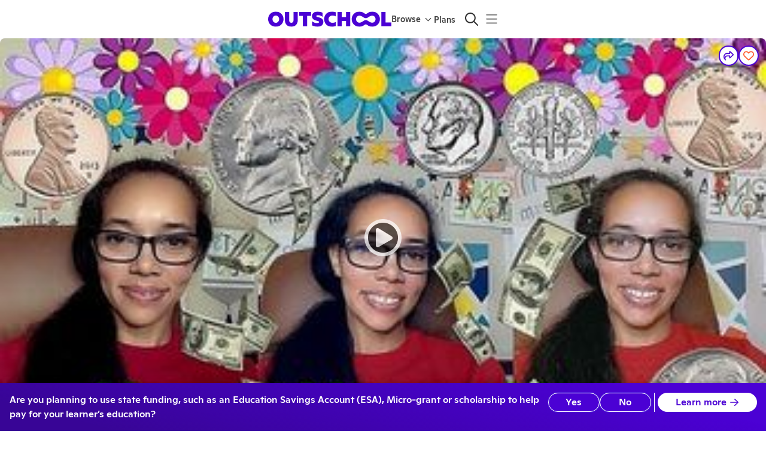

--- FILE ---
content_type: application/javascript
request_url: https://static2.outschool.com/master/main/public/js/525.74e7b7adbf48a8c00c4a.js
body_size: 12113
content:
"use strict";(self.webpackChunk_outschool_website=self.webpackChunk_outschool_website||[]).push([[525],{16192:function(e,t,n){n.d(t,{R:function(){return M}});var i=n(72666),a=n.n(i),r=n(75052),l=n.n(r),o=n(1055),s=n(44194),c=n(9067),d=n(35263),u=n(29556),m=n(36482),p=n(28995),g=n(45776),h=n(12188),v=n(47310),x=n(58913),f=n(13066),y=n(61672),b=n(49757),w=n(95972),k=n(8294),E=n(25886),Z=n(93778),S=n(48867),R=n(97266),C=n(34843),_=n(30321),I=n(24480),T=n(95571),U=n(89808),P=n(41222),L=n(56658),A=n(59093),B=n(70364),W=n(40608),D=n(53531);function $(){const e=(0,o.c)(4),{t:t}=(0,y.$G)("client\\components\\listings\\MobileListing");let n,i;return e[0]!==t?(n=t("Funding Accepted"),e[0]=t,e[1]=n):n=e[1],e[2]!==n?(i=U.createElement(s.Z,{label:n,size:"small",sx:O}),e[2]=n,e[3]=i):i=e[3],i}function O(e){return{color:e.palette.grey[700],backgroundColor:e.palette.grey[100]}}function z(e,t,n){return{trackingName:"Activity Impression",sharedProperties:l()(l()({activity_uid:e},t&&{insertion_id:t}),n),trackingTouchEventName:"Activity Impression Click",trackingViewEventName:"Activity Impression",trackingUniqueId:e}}const M=e=>{var t;let{activity:n,nextSection:i,leader:r,sectionSearchFilters:l,trackingProperties:o,disabled:y,insertionId:O,listingIndex:M,listingDetailsOverride:N,showCredits:F,openInNewTab:j,showFundingBadge:q}=e;const H=(0,I.yF)(),{isEsaUserWithoutPaidMembership:X}=(0,P.i)(),K=(0,c.Fg)(),Y=(0,k.Z)();let G=n.path;l&&(G=(0,w.Sr)(G,l));const V=(0,I.HJ)(),J=e=>{y?e.preventDefault():(Y({activity:n,leader:r},M),j&&(e.preventDefault(),V(G,{newTab:!0,hardNav:!0})))},{ageRangeString:Q}=(0,S.ZP)(),ee=(0,A.Eq)(n),te=(0,T.useDevicePixelRatio)(),ne=(0,b.sZ)(null===(t=n.photo)||void 0===t?void 0:t.fileUrl,{height:90*te,width:120*te,fit:"crop"}),{perClassString:ie,classTypeString:ae,perMeetingPriceString:re,detailedScheduleString:le}=(0,R.Z)();var oe,se,ce,de;return N?U.createElement(d.Z,{flex:!0,id:n.uid,sx:{borderRadius:"8px",backgroundColor:"#FFF",color:"grey.900",flexDirection:"column",overflow:"hidden",minHeight:"180px",border:"1px solid",borderColor:"neutral.50",boxShadow:"0 1px 4px 0 rgba(0, 0, 0, 0.04), 0 0 8px 0 rgba(0, 0, 0, 0.04)",width:"100%",maxWidth:"100%",boxSizing:"border-box",overflowWrap:"break-word",wordBreak:"break-word"}},U.createElement(H,a()({to:G},z(null==n?void 0:n.uid,O,o),{useLinkTracking:!0,tabIndex:y?-1:void 0,onClick:J,style:{textDecoration:"none",color:"black",display:"block",width:"100%"},trackViews:!0,"data-test-id":"activity-listing-link"}),U.createElement(d.Z,{flex:!0,sx:{padding:"8px",alignItems:"center",gap:"12px"}},U.createElement(d.Z,{sx:{flexShrink:0,width:"80px",display:"flex",justifyContent:"center",alignItems:"center",[K.breakpoints.down(400)]:{width:"60px"}}},(0,C.YP)(n)?U.createElement(Z.Z,{user:r,size:60,sx:{border:"1px solid",borderColor:"gray200",[K.breakpoints.down(400)]:{width:"48px",height:"48px"}}}):U.createElement(u.Z,{width:"80px",height:"60px",sx:{width:"80px",height:"60px",borderRadius:"8px",objectFit:"cover",display:"block",[K.breakpoints.down(400)]:{width:"60px",height:"48px"}},src:ne,onLoad:0===M?()=>{(0,E.GK)("os-page-load",{source:"image"})}:null})),U.createElement(d.Z,{sx:{flex:1,display:"flex",flexDirection:"column",gap:.5}},U.createElement(d.Z,{sx:{display:"flex",alignItems:"flex-start",gap:1}},U.createElement(m.Z,{variant:"subtitle2",sx:{lineHeight:1.2,overflowWrap:"break-word",wordBreak:"break-word",flex:1,[K.breakpoints.up("md")]:{fontSize:"1.3rem"}}},n.titleTranslated),U.createElement(B.b,{isSet:ee,sx:{fontSize:20,padding:"12px",flexShrink:0},activity:n,leader:r,disabled:y})))),U.createElement(d.Z,{sx:{padding:"0 8px 4px 8px"}},U.createElement(_.RI,{leader:r}))),N,U.createElement(d.Z,{sx:{padding:"4px 8px 8px 8px",display:"flex",flexDirection:"column",gap:"4px",flex:1,justifyContent:"flex-end",[K.breakpoints.down(400)]:{padding:"4px 8px 8px 8px"}}},U.createElement(d.Z,{sx:{display:"flex",gap:"8px",overflowX:"auto",paddingBottom:"2px","&::-webkit-scrollbar":{display:"none"},scrollbarWidth:"none",msOverflowStyle:"none"}},U.createElement(s.Z,{size:"small",label:U.createElement(d.Z,{flex:!0,sx:{gap:"4px",alignItems:"center"}},U.createElement(p.ZP,{icon:v.Yq,sx:{fontSize:"12px"}}),U.createElement(m.Z,{variant:"caption"},ae(n))),sx:{flexShrink:0,backgroundColor:"grey.50",color:"grey.700"}}),U.createElement(s.Z,{size:"small",label:U.createElement(d.Z,{flex:!0,sx:{gap:"4px",alignItems:"center"}},U.createElement(p.ZP,{icon:x.fT,sx:{fontSize:"12px"}}),U.createElement(m.Z,{variant:"caption"},le(n))),sx:{flexShrink:0,backgroundColor:"grey.50",color:"grey.700"}}),U.createElement(s.Z,{size:"small",label:U.createElement(d.Z,{flex:!0,sx:{gap:"4px",alignItems:"center"}},U.createElement(p.ZP,{icon:f.xi,sx:{fontSize:"12px"}}),U.createElement(m.Z,{variant:"caption"},Q(n,!1))),sx:{flexShrink:0,backgroundColor:"grey.50",color:"grey.700"}})),((null==i?void 0:i.start_time)||(null==i||null===(oe=i.nextOngoingMeeting)||void 0===oe?void 0:oe.start_time))&&U.createElement(s.Z,{size:"small",label:U.createElement(d.Z,{flex:!0,sx:{alignItems:"center",justifyContent:"space-between",width:"100%"}},U.createElement(d.Z,{flex:!0,sx:{alignItems:"center",gap:"8px"}},U.createElement(p.ZP,{icon:x.fT,sx:{fontSize:"16px",color:"grey.600"}}),U.createElement(d.Z,{sx:{color:"grey.700",fontWeight:"500","& *":{color:"inherit !important",fontSize:"14px !important",fontWeight:"500 !important"}}},U.createElement(D.u,{nextSectionStartTime:null==i?void 0:i.start_time,nextOngoingMeetingStartTime:null==i||null===(se=i.nextOngoingMeeting)||void 0===se?void 0:se.start_time})))),sx:{width:"100%",backgroundColor:"grey.50",color:"grey.700",justifyContent:"flex-start",paddingY:"4px",paddingX:"8px","& .MuiChip-label":{paddingLeft:0,paddingRight:0,width:"100%",textAlign:"left"}}}))):U.createElement(H,a()({to:G},z(null==n?void 0:n.uid,O,o),{useLinkTracking:!0,tabIndex:y?-1:void 0,onClick:J,style:{textDecoration:"none",display:"block",width:"100%"},trackViews:!0,"data-test-id":"activity-listing-link"}),U.createElement(d.Z,{flex:!0,id:n.uid,sx:{borderRadius:"8px",backgroundColor:"#FFF",color:"grey.900",flexDirection:"column",overflow:"hidden",minHeight:"180px",border:"1px solid",borderColor:"neutral.50",boxShadow:"0 1px 4px 0 rgba(0, 0, 0, 0.04), 0 0 8px 0 rgba(0, 0, 0, 0.04)",width:"100%",maxWidth:"100%",boxSizing:"border-box",overflowWrap:"break-word",wordBreak:"break-word","&:hover":{boxShadow:y?"0 1px 4px 0 rgba(0, 0, 0, 0.04), 0 0 8px 0 rgba(0, 0, 0, 0.04)":"0 2px 10px rgba(0, 0, 0, 0.25)"}}},U.createElement(d.Z,{flex:!0,sx:{padding:"12px",alignItems:"center",gap:"12px",overflow:"hidden",[K.breakpoints.down(400)]:{padding:"8px",gap:"8px"}}},U.createElement(d.Z,{sx:{flexShrink:0,width:"80px",display:"flex",justifyContent:"center",alignItems:"center"}},(0,C.YP)(n)?U.createElement(Z.Z,{user:r,size:60,sx:{border:"1px solid",borderColor:"gray200"}}):U.createElement(u.Z,{width:"80px",height:"60px",sx:{width:"80px",height:"60px",borderRadius:"8px",objectFit:"cover",display:"block"},src:ne,onLoad:0===M?()=>{(0,E.GK)("os-page-load",{source:"image"})}:null})),U.createElement(d.Z,{sx:{flex:1,display:"flex",flexDirection:"column",gap:.5,minWidth:0}},U.createElement(d.Z,{sx:{display:"flex",alignItems:"flex-start",gap:1}},U.createElement(m.Z,{variant:"subtitle2",sx:{lineHeight:1.2,overflowWrap:"break-word",wordBreak:"break-word",flex:1,[K.breakpoints.up("md")]:{fontSize:"1.3rem"}}},n.titleTranslated),U.createElement(B.b,{isSet:ee,sx:{fontSize:20,padding:"12px",flexShrink:0},activity:n,leader:r,disabled:y})),q&&U.createElement(d.Z,null,U.createElement($,null)),n.isIncludedWithMembership&&U.createElement(d.Z,null,U.createElement(L._,null)),U.createElement(d.Z,{flex:!0,sx:{alignItems:"center",gap:"8px"}},U.createElement(m.Z,{variant:"body2",emphasized:!0,color:"grey.900"},F?U.createElement(d.Z,{sx:{display:"flex",alignItems:"center",gap:K.spacing(3)}},U.createElement(W.c,{fillColor:K.palette.warning.main,strokeColor:K.palette.warning[700],width:18,height:18}),n.isIncludedWithMembership&&!X?"0":g.q2((0,h.RZ)(n))):re(n)),U.createElement(m.Z,{variant:"body2",color:"grey.600"},F?"credits ":"",ie(n))))),U.createElement(d.Z,{sx:{padding:"0 12px 4px 12px"}},U.createElement(_.Fx,{leader:r,sx:{width:"100%",maxWidth:"100%"}})),U.createElement(d.Z,{sx:{padding:"4px 8px 8px 8px",display:"flex",flexDirection:"column",gap:"4px",flex:1,justifyContent:"flex-end",[K.breakpoints.down(400)]:{padding:"4px 8px 8px 8px"}}},U.createElement(d.Z,{sx:{display:"flex",gap:"8px",overflowX:"auto",paddingBottom:"2px","&::-webkit-scrollbar":{display:"none"},scrollbarWidth:"none",msOverflowStyle:"none"}},U.createElement(s.Z,{size:"small",label:U.createElement(d.Z,{flex:!0,sx:{gap:"4px",alignItems:"center"}},U.createElement(p.ZP,{icon:v.Yq,sx:{fontSize:"12px"}}),U.createElement(m.Z,{variant:"caption"},ae(n))),sx:{flexShrink:0,backgroundColor:"grey.50",color:"grey.700"}}),U.createElement(s.Z,{size:"small",label:U.createElement(d.Z,{flex:!0,sx:{gap:"4px",alignItems:"center"}},U.createElement(p.ZP,{icon:x.fT,sx:{fontSize:"12px"}}),U.createElement(m.Z,{variant:"caption"},le(n))),sx:{flexShrink:0,backgroundColor:"grey.50",color:"grey.700"}}),U.createElement(s.Z,{size:"small",label:U.createElement(d.Z,{flex:!0,sx:{gap:"4px",alignItems:"center"}},U.createElement(p.ZP,{icon:f.xi,sx:{fontSize:"12px"}}),U.createElement(m.Z,{variant:"caption"},Q(n,!1))),sx:{flexShrink:0,backgroundColor:"grey.50",color:"grey.700"}})),((null==i?void 0:i.start_time)||(null==i||null===(ce=i.nextOngoingMeeting)||void 0===ce?void 0:ce.start_time))&&U.createElement(s.Z,{size:"small",label:U.createElement(d.Z,{flex:!0,sx:{alignItems:"center",justifyContent:"space-between",width:"100%"}},U.createElement(d.Z,{flex:!0,sx:{alignItems:"center",gap:"8px"}},U.createElement(p.ZP,{icon:x.fT,sx:{fontSize:"16px",color:"grey.600"}}),U.createElement(d.Z,{sx:{color:"grey.700",fontWeight:"500","& *":{color:"inherit !important",fontSize:"14px !important",fontWeight:"500 !important"}}},U.createElement(D.u,{nextSectionStartTime:null==i?void 0:i.start_time,nextOngoingMeetingStartTime:null==i||null===(de=i.nextOngoingMeeting)||void 0===de?void 0:de.start_time})))),sx:{width:"100%",backgroundColor:"grey.50",color:"grey.700",justifyContent:"flex-start",paddingY:"16px",paddingX:"8px","& .MuiChip-label":{width:"100%",textAlign:"left"}}}))))}},53531:function(e,t,n){n.d(t,{u:function(){return m}});var i=n(9067),a=n(35263),r=n(36482),l=n(28995),o=n(39948),s=n(62913),c=n(13197),d=n(89808),u=n(5020);function m(e){let{nextSectionStartTime:t,nextOngoingMeetingStartTime:n}=e;const{userTimeZone:l}=(0,c.kP)(),{formatNextSessionStartTime:o}=(0,u.Z)(),m=(0,i.Fg)(),[g,h]=d.useState(!1),[v,x]=d.useState(null);return d.useEffect((()=>{if(!t&&!n)return;const e=t&&s.isDateInThePast(t,l||"UTC")?n:t||n;e&&x(o(e,l||"UTC")),e&&h(s.isToday(e,l||"UTC"))}),[t,n,o,l]),v?d.createElement(a.Z,{flex:!0,sx:{alignItems:"center",[m.breakpoints.down("md")]:{gap:"0.4em"}}},g&&d.createElement(a.Z,{flex:!0,sx:{[m.breakpoints.up("md")]:{width:48,justifyContent:"center"}}},d.createElement(p,null)),!g&&d.createElement(a.Z,{sx:{[m.breakpoints.up("md")]:{width:48},[m.breakpoints.down("md")]:{width:20}}}),d.createElement(r.Z,{variant:"body1",sx:{color:g?"info.600":"black",fontWeight:500,[m.breakpoints.down("md")]:{fontSize:14}}},v)):null}m.displayName="NextStartTime";const p=()=>{const e=(0,i.Fg)();return d.createElement(l.ZP,{icon:o.BD,sx:{color:"info.500",[e.breakpoints.up("md")]:{height:24,width:24},[e.breakpoints.down("md")]:{height:20,width:20}}})};p.displayName="LightningIcon"},88642:function(e,t,n){n.d(t,{Z:function(){return x}});var i=n(1055),a=n(61672),r=n(1885),l=n(32785),o=n(96260),s=n(50030),c=n(89808),d=n(93377),u=n.n(d),m=n(34111),p=n(49555);function g(e){const t=(0,i.c)(12),{classLink:n,currentActivityUid:l,carouselRowNum:o}=e,{t:s}=(0,a.$G)("client\\components\\listings\\carousels");let d;var g;t[0]!==(null==n?void 0:n.bundleElements)?(d=null!==(g=null==n?void 0:n.bundleElements)&&void 0!==g?g:[],t[0]=null==n?void 0:n.bundleElements,t[1]=d):d=t[1];const x=u()(d,v).map(h),{data:f}=(0,r.I)(m.Z,{variables:{activityUids:x,skipRating:!1,withRecentReviews:!1}});if(!n||0==x.length)return null;const y=p.Z,b=null==f?void 0:f.listingsByActivityUids;let w;t[2]!==n.title||t[3]!==s?(w=s("Explore: {{title}}",{title:n.title}),t[2]=n.title,t[3]=s,t[4]=w):w=t[4];const k=x.indexOf(l);let E,Z;return t[5]===Symbol.for("react.memo_cache_sentinel")?(E={textAlign:"left"},t[5]=E):E=t[5],t[6]!==y||t[7]!==o||t[8]!==b||t[9]!==w||t[10]!==k?(Z=c.createElement(y,{listings:b,title:w,trackingLabel:"class links",carouselRowNum:o,currentIndex:k,leftAlign:!0,headingSx:E}),t[6]=y,t[7]=o,t[8]=b,t[9]=w,t[10]=k,t[11]=Z):Z=t[11],Z}function h(e){return e.activity.uid}function v(e){return e.orderInBundle}function x(e){var t,n;const d=(0,i.c)(36),{activity:u,leaderName:m,carouselRowNum:h,currentUserIsEnrolled:v}=e,x=void 0!==v&&v,{t:b}=(0,a.$G)("client\\components\\listings\\carousels");let w,k;d[0]!==u?(k=(0,l.AY)(u),d[0]=u,d[1]=k):k=d[1],w=k;const E=w,{data:Z}=(0,r.I)(l.ZP,E),S=null==Z||null===(t=Z.listing)||void 0===t||null===(n=t.similarListings)||void 0===n?void 0:n.sameTeacher;let R;e:{if(!(null==S?void 0:S.length)){let e;d[2]===Symbol.for("react.memo_cache_sentinel")?(e=[],d[2]=e):e=d[2],R=e;break e}let e;d[3]!==u||d[4]!==S?(e=(0,o.rr)(S,u),d[3]=u,d[4]=S,d[5]=e):e=d[5],R=e}const C=R;if(!(null==S?void 0:S.length))return null;const _=S[0].activity.uid===u.upsell_activity_uid;let I;d[6]!==S||d[7]!==_?(I=_?S.slice(1):S,d[6]=S,d[7]=_,d[8]=I):I=d[8];const T=I;let U;d[9]===Symbol.for("react.memo_cache_sentinel")?(U=function(e,t){return e.leader.leaderClassLinks?e.leader.leaderClassLinks.filter((e=>e.isOrdered==t)).filter((t=>t.bundleElements.map(y).includes(e.uid))).sort(f)[0]:null},d[9]=U):U=d[9];const P=U;let L;d[10]!==u?(L=P(u,!0),d[10]=u,d[11]=L):L=d[11];const A=L;let B;d[12]!==u?(B=P(u,!1),d[12]=u,d[13]=B):B=d[13];const W=B;let D,$,O,z;return d[14]!==u.uid||d[15]!==h||d[16]!==x||d[17]!==A||d[18]!==m||d[19]!==b||d[20]!==C?(D=A?c.createElement(g,{classLink:A,currentActivityUid:u.uid,carouselRowNum:h}):C?c.createElement(p.Z,{sx:{padding:0},alwaysShown:!0,listings:[C],trackingLabel:"listing_card",trackingProperties:{carousel_type:"other_listings_by_teacher",carousel_subtype:"upsell_class",currentUserIsEnrolled:x},carouselRowNum:h,hideTeacher:!0,showSummary:!0,title:b("{{leaderName}} suggests this class next",{leaderName:m}),leftAlign:!0,headingSx:{textAlign:"left"}}):null,d[14]=u.uid,d[15]=h,d[16]=x,d[17]=A,d[18]=m,d[19]=b,d[20]=C,d[21]=D):D=d[21],d[22]!==u.uid||d[23]!==h||d[24]!==W?($=W&&c.createElement(g,{classLink:W,currentActivityUid:u.uid,carouselRowNum:h}),d[22]=u.uid,d[23]=h,d[24]=W,d[25]=$):$=d[25],d[26]!==h||d[27]!==x||d[28]!==m||d[29]!==T||d[30]!==b?(O=Boolean(T.length)&&c.createElement(p.Z,{sx:{padding:0},listings:T,title:b("Other classes by {{leaderName}}",{leaderName:m}),hideTeacher:!0,trackingLabel:"listing_card",trackingProperties:{carousel_type:"other_listings_by_teacher",carousel_subtype:"other_listings",currentUserIsEnrolled:x},carouselRowNum:h,leftAlign:!0,headingSx:{textAlign:"left"}}),d[26]=h,d[27]=x,d[28]=m,d[29]=T,d[30]=b,d[31]=O):O=d[31],d[32]!==$||d[33]!==O||d[34]!==D?(z=c.createElement(s.Z,null,D,$,O),d[32]=$,d[33]=O,d[34]=D,d[35]=z):z=d[35],z}function f(e,t){return t.bundleElements.length-e.bundleElements.length}function y(e){return e.activity.uid}},74018:function(e,t,n){n.d(t,{Z:function(){return x}});var i=n(75052),a=n.n(i),r=n(1055),l=n(35263),o=n(12129),s=n(61672),c=n(6755),d=n(1885),u=n(10012),m=n(50030),p=n(24480),g=n(89808),h=n(52434),v=n(49555);function x(e){var t;const n=(0,r.c)(45),{activity:i,title:f,carouselRowNum:y,currentUserIsEnrolled:b,algorithm:w,showSubjectSearch:k,backgroundColor:E,batchKey:Z,miniTiles:S,trackingProperties:R}=e,C=void 0!==b&&b,_=void 0===w?"popular":w,I=void 0!==k&&k,T=void 0===E?void 0:E,U=void 0===Z?"similarListings":Z,P=void 0!==S&&S,L=(0,p.yF)(),{query:A}=u.R[_],B=!i||!(0,h.Z)(i.uid),W=i&&i.uid,D=P?12:null;let $,O,z;n[0]!==W||n[1]!==D?($={activityUid:W,skipRating:!1,withRecentReviews:!1,limit:D},n[0]=W,n[1]=D,n[2]=$):$=n[2],n[3]!==U?(O={doNotRetry:!0,batchKey:U},n[3]=U,n[4]=O):O=n[4],n[5]!==$||n[6]!==O||n[7]!==B?(z={skip:B,variables:$,context:O},n[5]=$,n[6]=O,n[7]=B,n[8]=z):z=n[8];const{data:M,loading:N}=(0,d.I)(A,z);let F;var j,q,H;n[9]!==_||n[10]!==(null==M||null===(t=M.listing)||void 0===t?void 0:t.similarListings)?(F=null!==(j=null==M||null===(q=M.listing)||void 0===q?void 0:q.similarListings[_])&&void 0!==j?j:[],n[9]=_,n[10]=null==M||null===(H=M.listing)||void 0===H?void 0:H.similarListings,n[11]=F):F=n[11];const X=F,K=i.subject,{t:Y}=(0,s.$G)("client\\components\\listings\\carousels");if(!(N||X&&Boolean(X.length))){if("popularMBA"===_){let e;return n[12]!==i||n[13]!==T||n[14]!==U||n[15]!==y||n[16]!==C||n[17]!==I||n[18]!==f||n[19]!==R?(e=g.createElement(x,{activity:i,title:f,carouselRowNum:y,currentUserIsEnrolled:C,algorithm:"popularElasticsearch",showSubjectSearch:I,backgroundColor:T,batchKey:U,trackingProperties:R}),n[12]=i,n[13]=T,n[14]=U,n[15]=y,n[16]=C,n[17]=I,n[18]=f,n[19]=R,n[20]=e):e=n[20],e}return null}let G,V,J,Q,ee,te,ne;return n[21]!==T?(G={backgroundColor:T},n[21]=T,n[22]=G):G=n[22],n[23]!==T?(V={padding:0,backgroundColor:T},n[23]=T,n[24]=V):V=n[24],n[25]!==_||n[26]!==C||n[27]!==R?(J=a()({carousel_type:"similar_listings",algorithm:_,currentUserIsEnrolled:C},R),n[25]=_,n[26]=C,n[27]=R,n[28]=J):J=n[28],n[29]===Symbol.for("react.memo_cache_sentinel")?(Q={textAlign:"left"},n[29]=Q):Q=n[29],n[30]!==L||n[31]!==I||n[32]!==K||n[33]!==Y?(ee=I&&g.createElement(l.Z,{flex:!0,sx:{marginTop:"2em",justifyContent:"center"}},g.createElement(o.zx,{component:L,to:(0,c.ZC)(K)},Y('More "{{subject}}" classes',{subject:K}))),n[30]=L,n[31]=I,n[32]=K,n[33]=Y,n[34]=ee):ee=n[34],n[35]!==y||n[36]!==X||n[37]!==V||n[38]!==J||n[39]!==ee||n[40]!==f?(te=g.createElement(v.Z,{sx:V,listings:X,title:f,trackingLabel:"listing_card",trackingProperties:J,carouselRowNum:y,leftAlign:!0,headingSx:Q},ee),n[35]=y,n[36]=X,n[37]=V,n[38]=J,n[39]=ee,n[40]=f,n[41]=te):te=n[41],n[42]!==G||n[43]!==te?(ne=g.createElement(m.Z,{sx:G},te),n[42]=G,n[43]=te,n[44]=ne):ne=n[44],ne}},50364:function(e,t,n){n.d(t,{x:function(){return B}});var i,a=n(8194),r=n.n(a),l=n(1055),o=n(28995),s=n(12129),c=n(46766),d=n(45750),u=n(61672),m=n(89808),p=n(54188),g=n(36482),h=n(35263),v=n(34943),x=n(97072),f=n.n(x),y=n(14049),b=n(14862),w=n(91500),k=n(90231),E=n(12041),Z=n(93920),S=n(10130),R=n(10618),C=n(69227),_=n(82694),I=n(1398),T=n(48238),U=n(60206);const P=f()(i||(i=r()(["\n  mutation respondToReview($feedbackUid: ID!, $response: String!) {\n    respondToReview(feedbackUid: $feedbackUid, response: $response) {\n      ...PublicReviewFragment\n    }\n  }\n  ","\n"])),b.Z),L=e=>{let{activity:t,review:n,onClose:i}=e;const a=(0,C.mr)(),r=(0,R.P2)(),[l,o]=m.useState(!0),[s,c]=m.useState(""),[d,u]=m.useState(null),p=m.useCallback((()=>{c(""),i&&i()}),[i,c]),x=m.useCallback((e=>c(e.target.value)),[c]),f=m.useCallback((()=>{o(!l)}),[o,l]),[b]=(0,y.D)(T.kk),[L]=(0,y.D)(P);return m.createElement(U.Z,{open:!0,onClose:p},m.createElement(_.Z,{value:d,showStatusPageLink:E.yW}),m.createElement("form",{onSubmit:e=>{e.preventDefault(),(async()=>{const e=s.trim();e?l?await(async e=>{try{const{data:{sendMessage:i}}=await b({variables:{recipientUids:[n.parent.uid],messageInput:{content:e,activityUid:t.uid,sectionUid:n.section_uid,details:{action:"Review response",section:Z.J8p(n.section_uid),activityTitle:t.title,subject:"Responding to review on ".concat(t.title)}}}});p(),a.appDispatcher.dispatch(S.Z.Webapp.SET_TOP_NOTICE,{message:m.createElement(m.Fragment,null,m.createElement("span",null,"Your private response was sent.")," ",i.thread_uid&&m.createElement("span",null,"View your conversation"," ",m.createElement(I.C,{to:Z.WkE.adultThreadPathV2(r,i.thread_uid)},"here"),"."))})}catch(e){u(e)}})(e):await(async e=>{await L({variables:{feedbackUid:n.uid,response:e}}),p()})(e):u("Please write a response")})()}},m.createElement("div",null,m.createElement(g.Z,{variant:"h3",sx:{marginBottom:"1em",marginRight:"1em"}},"Respond to review"),m.createElement("pre",null,"If you have concerns about a parent's review, please discuss privately before posting a public reponse."),m.createElement(w.Z,{placeholder:"Write your ".concat(l?"private message":"public response"," here"),showCount:!1,rows:4,maxRows:7,value:s,onChange:x}),m.createElement(h.Z,{flex:!0,sx:{whiteSpace:"nowrap"}},m.createElement("label",{style:{marginRight:"1em"}},m.createElement(v.Z,{checked:l,onChange:f,style:{marginRight:"0.5em"}}),"Private message"),m.createElement("label",{style:{marginRight:"1em"}},m.createElement(v.Z,{checked:!l,onChange:f,style:{marginRight:"0.5em"}}),"Public response"))),m.createElement(k.Z,{cancelLabel:"Cancel",onCancel:p,primaryLabel:"Submit",primaryType:"submit"})))};var A;L.displayName="ReviewResponseModal";const B=e=>{const t=(0,l.c)(25),{activity:n,review:i}=e,{t:a}=(0,u.$G)("client\\components\\reviews\\ReviewRespondButton"),[g,h]=m.useState(!1);let v;t[0]!==i.currentUserCanRespond?(v=e=>{e.preventDefault(),i.currentUserCanRespond&&h(!0)},t[0]=i.currentUserCanRespond,t[1]=v):v=t[1];const x=v;let f;t[2]===Symbol.for("react.memo_cache_sentinel")?(f=()=>h(!1),t[2]=f):f=t[2];const y=f;let b,w;t[3]!==n||t[4]!==g||t[5]!==i?(b=g&&m.createElement(L,{activity:n,review:i,onClose:y}),t[3]=n,t[4]=g,t[5]=i,t[6]=b):b=t[6],t[7]!==i.currentUserCanRespond||t[8]!==i.teacher_responded_at||t[9]!==a?(w=i.currentUserCanRespond||i.teacher_responded_at?null:a("You can’t respond to reviews older than {{numDays}} days.",{numDays:p.bP}),t[7]=i.currentUserCanRespond,t[8]=i.teacher_responded_at,t[9]=a,t[10]=w):w=t[10];const k=!i.currentUserCanRespond;let E,Z,S,R,C,_;return t[11]===Symbol.for("react.memo_cache_sentinel")?(E={color:"primary.700",mb:24},Z=m.createElement(o.ZP,{icon:d.iw}),t[11]=E,t[12]=Z):(E=t[11],Z=t[12]),t[13]!==a?(S=a(A||(A=r()(["Reply"]))),t[13]=a,t[14]=S):S=t[14],t[15]!==x||t[16]!==k||t[17]!==S?(R=m.createElement("span",null,m.createElement(s.zx,{variant:"link",onClick:x,disabled:k,sx:E,startIcon:Z},S)),t[15]=x,t[16]=k,t[17]=S,t[18]=R):R=t[18],t[19]!==w||t[20]!==R?(C=m.createElement(c.Z,{placement:"bottom-start",title:w},R),t[19]=w,t[20]=R,t[21]=C):C=t[21],t[22]!==C||t[23]!==b?(_=m.createElement(m.Fragment,null,b,C),t[22]=C,t[23]=b,t[24]=_):_=t[24],_}},18108:function(e,t,n){n.d(t,{Z:function(){return k}});var i,a,r=n(8194),l=n.n(r),o=n(15638),s=n.n(o),c=n(1055),d=n(12188),u=n(61672),m=n(50582),p=n(49757),g=n(33138),h=n(97072),v=n.n(h),x=n(89808),f=n(24507),y=n(69783),b=n(13320),w=n(67455);function k(e){var t;const n=(0,c.c)(50),{activity:i,section:a}=e,r=(0,y.WW)(i),l=2*f.AC,o=2*f.ih,h=null===(t=i.photo)||void 0===t?void 0:t.fileUrl;let v;n[0]!==h?(v=(0,p.sZ)(h,{w:l,h:o,fit:"crop"}),n[0]=h,n[1]=v):v=n[1];const k=v,E=(0,d.G_)((0,d.X$)(i,a));let Z;n[2]!==i||n[3]!==a?(Z={activity:i,section:a},n[2]=i,n[3]=a,n[4]=Z):Z=n[4];const S=(0,b.W)(Z);let R;n[5]!==S?(R=s()([S]),n[5]=S,n[6]=R):R=n[6];const C=R,{translate:_}=(0,u.Dv)(),I=null==i?void 0:i.summary;let T,U,P,L;var A;let B,W,D,$,O,z,M,N,F;n[7]!==I||n[8]!==r||n[9]!==_?(T=_(I),n[14]!==r?(L={property:"og:title",content:r},n[14]=r,n[15]=L):L=n[15],U="description",P=null===(A=T)||void 0===A?void 0:A.slice(0,155),n[7]=I,n[8]=r,n[9]=_,n[10]=T,n[11]=U,n[12]=P,n[13]=L):(T=n[10],U=n[11],P=n[12],L=n[13]),n[16]!==U||n[17]!==P?(B={name:U,content:P},n[16]=U,n[17]=P,n[18]=B):B=n[18],n[19]!==T?(W={property:"og:description",content:T},n[19]=T,n[20]=W):W=n[20],n[21]!==i?(D=(0,g.hA)(i),n[21]=i,n[22]=D):D=n[22],n[23]!==D?($={property:"og:url",content:D},n[23]=D,n[24]=$):$=n[24],n[25]!==k?(O={property:"og:image",content:k},n[25]=k,n[26]=O):O=n[26],n[27]===Symbol.for("react.memo_cache_sentinel")?(z={property:"og:image:height",content:o},M={property:"og:image:width",content:l},N={name:"twitter:card",content:"summary_large_image"},F={property:"og:type",content:"product"},n[27]=z,n[28]=M,n[29]=N,n[30]=F):(z=n[27],M=n[28],N=n[29],F=n[30]);const j="".concat(E);let q,H,X;n[31]!==j?(q={property:"product:price:amount",content:j},n[31]=j,n[32]=q):q=n[32],n[33]===Symbol.for("react.memo_cache_sentinel")?(H={property:"product:price:currency",content:m.z.code.code},n[33]=H):H=n[33],n[34]!==W||n[35]!==$||n[36]!==O||n[37]!==q||n[38]!==L||n[39]!==B?(X=[L,B,W,$,O,z,M,N,F,q,H],n[34]=W,n[35]=$,n[36]=O,n[37]=q,n[38]=L,n[39]=B,n[40]=X):X=n[40];const K=X;let Y,G,V;return n[41]!==i?(Y=(0,g.hA)(i),n[41]=i,n[42]=Y):Y=n[42],n[43]!==Y?(G=[{rel:"canonical",href:Y}],n[43]=Y,n[44]=G):G=n[44],n[45]!==K||n[46]!==C||n[47]!==G||n[48]!==r?(V=x.createElement(w.Z,{title:r,meta:K,link:G,script:C}),n[45]=K,n[46]=C,n[47]=G,n[48]=r,n[49]=V):V=n[49],V}k.fragments={activity:v()(i||(i=l()(["\n    fragment ActivityMetaTags_activity on Activity {\n      uid\n      slug_id\n      title\n      titleTranslated\n      summary\n      age_min\n      age_max\n      published_at\n      price_cents\n      averageStarRating\n      reviewCount\n      duration_minutes\n      is_ongoing_weekly\n      leader {\n        uid\n        name\n        leader_link\n      }\n      photo {\n        fileUrl\n      }\n      isClub\n    }\n  "]))),section:v()(a||(a=l()(["\n    fragment ActivityMetaTags_section on Section {\n      uid\n      price_cents\n    }\n  "])))}},13320:function(e,t,n){n.d(t,{P:function(){return v},W:function(){return h}});var i=n(75052),a=n.n(i),r=n(1055),l=n(71914),o=n(16798),s=n(49757),c=n(99375),d=n(6790),u=n(1885),m=n(34111),p=(n(89808),n(24507)),g=n(93920);function h(e){var t;const n=(0,r.c)(11),{activity:i,section:u}=e,m=(0,l.b)();let h;const v=null===(t=i.photo)||void 0===t?void 0:t.fileUrl;let x,f,y;if(n[0]!==i||n[1]!==m||n[2]!==u||n[3]!==v){var b,w,k,E,Z,S,R,C;const e=(0,s.sZ)(v,{w:2*p.AC,h:2*p.ih,fit:"crop"}),t=(0,o.Cf)({priceInCents:null!==(b=i.price_cents)&&void 0!==b?b:0,showCurrencyCode:!0,locale:m}).slice(1).split(" "),r={"@context":"https://schema.org","@type":"Course",name:i.title,description:i.summary,thumbnailUrl:e,datePublished:i.published_at,url:g.zTC(i,u),provider:{"@type":"Person",name:i.leader?i.leader.name:"Outschool Teacher"},totalHistoricalEnrollment:null!==(w=null==i?void 0:i.completedEnrollmentCount)&&void 0!==w?w:0,offers:{"@type":"Offer",category:(null==i?void 0:i.price_cents)&&i.price_cents>0?"Paid":"Free",price:t[0],priceCurrency:(null==i?void 0:i.price_cents)&&i.price_cents>0?t[1]:void 0},hasCourseInstance:[{"@type":"CourseInstance",courseMode:"Online",courseWorkLoad:i.is_ongoing_weekly?"P"+i.duration_weeks+"W":"P1H",courseSchedule:i.is_ongoing_weekly?{"@type":"Schedule",repeatCount:null!==(k=i.weekly_meetings)&&void 0!==k?k:void 0,repeatFrequency:i.is_ongoing_weekly?"Weekly":void 0}:void 0,instructor:[{"@type":"Person",name:i.leader?i.leader.name:"Outschool Teacher",description:null==i||null===(E=i.leader)||void 0===E||null===(Z=E.details)||void 0===Z?void 0:Z.headlineTranslated,url:(0,c.P6)((0,d.N4F)(null==i||null===(S=i.leader)||void 0===S?void 0:S.uid,null==i||null===(R=i.leader)||void 0===R?void 0:R.leader_link))}]}]};let l,h,y;n[6]!==i.averageStarRating?(y=(null==i?void 0:i.averageStarRating)&&(null==i?void 0:i.averageStarRating)>0?parseFloat(null==i?void 0:i.averageStarRating.toFixed(2)):0,n[6]=i.averageStarRating,n[7]=y):y=n[7];const _=y,I=null!==(C=null==i?void 0:i.reviewCount)&&void 0!==C?C:0;_>0&&I>0&&(h={"@type":"AggregateRating",ratingValue:_.toString(),ratingCount:I.toString(),reviewCount:I.toString()},l=a()(a()({"@context":"https://schema.org/"},h),{},{bestRating:"5",worstRating:"1",itemReviewed:a()({},r)}));const T=l?[l,r]:r;x="application/ld+json",f=JSON.stringify(T,void 0,2),n[0]=i,n[1]=m,n[2]=u,n[3]=v,n[4]=x,n[5]=f}else x=n[4],f=n[5];return n[8]!==x||n[9]!==f?(y={type:x,innerHTML:f},n[8]=x,n[9]=f,n[10]=y):y=n[10],h=y,h}function v(e,t,n){const i=(0,r.c)(11),a=void 0===t||t,l=void 0!==n&&n||!(null==e?void 0:e.length);let o,s;i[0]!==e||i[1]!==a?(o={skipRating:a,withRecentReviews:!1,activityUids:e},i[0]=e,i[1]=a,i[2]=o):o=i[2],i[3]!==l||i[4]!==o?(s={skip:l,variables:o},i[3]=l,i[4]=o,i[5]=s):s=i[5];const{data:c,loading:d}=(0,u.I)(m.Z,s);let p,g;return i[6]!==(null==c?void 0:c.listingsByActivityUids)?(p=(null==c?void 0:c.listingsByActivityUids)||[],i[6]=null==c?void 0:c.listingsByActivityUids,i[7]=p):p=i[7],i[8]!==d||i[9]!==p?(g={loading:d,listings:p},i[8]=d,i[9]=p,i[10]=g):g=i[10],g}},73509:function(e,t,n){n.d(t,{$:function(){return i}});var i,a=n(36482),r=n(61672),l=n(69283),o=n(6287),s=n(89808),c=n(90230);function d(e,t){let{trackTouch:n,variant:d=i.Parent}=e;const{t:u}=(0,r.$G)("ui-components-website\\HomePage\\OutschoolInAction"),m={[i.Parent]:[{title:u("Preview a class"),description:u("Outschool teacher, Tammy, sparks creativity in the classroom during a live video class."),videoPlaybackID:"K4eLaA5oKbvXhdRS01IPH3W3pKiEI78T5",thumbnailUrl:"https://image.mux.com/K4eLaA5oKbvXhdRS01IPH3W3pKiEI78T5/thumbnail.png?time=9&height=318&width=566"},{title:u("Reignite their love of learning"),description:u("Outschool has over 5,000 top-rated teachers with diverse backgrounds, experiences, and passions, so it’s easy to find classes your kid will connect with."),videoPlaybackID:"fzq7W8Om5O4y902O8z9tASXGy9HYSa01ba",thumbnailUrl:"https://image.mux.com/fzq7W8Om5O4y902O8z9tASXGy9HYSa01ba/thumbnail.jpg?time=0&height=318&width=566"},{title:u("Learn how Outschool works"),description:u("Kids can learn on any device with live video classes that fit their interests and schedule."),videoPlaybackID:"iPWZ01J69A6HCR99IVXV3WYMJ1f00SDfmt",thumbnailUrl:"https://image.mux.com/iPWZ01J69A6HCR99IVXV3WYMJ1f00SDfmt/thumbnail.jpg?time=1&height=318&width=566"}],[i.Teacher]:[{title:u("Preview a Live Video Class"),description:u("Outschool teacher, Tammy, sparks creativity in the classroom during a live video class."),videoPlaybackID:"K4eLaA5oKbvXhdRS01IPH3W3pKiEI78T5",thumbnailUrl:"https://image.mux.com/K4eLaA5oKbvXhdRS01IPH3W3pKiEI78T5/thumbnail.png?time=9&height=318&width=566"},{title:u("Meet an Outschool Teacher"),description:u("Learn how Outschool inspires Erin as a teacher."),videoPlaybackID:"DFiIbShwQPux018P4ZokMLi8ctarmoaiB",thumbnailUrl:"https://image.mux.com/DFiIbShwQPux018P4ZokMLi8ctarmoaiB/thumbnail.jpg?time=7&height=318&width=566"},{title:u("How Outschool Works"),description:u("Teach anything you’re passionate about and let Outschool handle the logistics."),videoPlaybackID:"sHF5P6NT02mURPqjAWAEbOZIQY6mvIJIv",thumbnailUrl:"https://image.mux.com/sHF5P6NT02mURPqjAWAEbOZIQY6mvIJIv/thumbnail.jpg?time=4&height=318&width=566"}]}[d];return s.createElement(l.Z,{ref:t,sx:{paddingY:(0,o.jW)({default:"3em",medium:"6em"}),textAlign:"center"}},s.createElement(a.Z,{variant:"h2",sx:e=>({marginBottom:"1em",[e.breakpoints.up("md")]:{marginBottom:"2em"}})},u("Outschool in action")),s.createElement(c.Z,{tabs:m,trackTouch:n}))}!function(e){e[e.Parent=0]="Parent",e[e.Teacher=1]="Teacher"}(i||(i={})),t.Z=s.forwardRef(d)},34111:function(e,t,n){var i,a=n(8194),r=n.n(a),l=n(97072),o=n.n(l),s=n(35881);t.Z=o()(i||(i=r()(["\n  query ListingsByActivityUids(\n    $activityUids: [ID!]!\n    $skipRating: Boolean!\n    $withRecentReviews: Boolean!\n  ) {\n    listingsByActivityUids(activityUids: $activityUids) {\n      ...ListingCard_listing\n    }\n  }\n  ","\n"])),s.XW)},32785:function(e,t,n){n.d(t,{$0:function(){return p},AY:function(){return m},lf:function(){return u}});var i,a,r=n(8194),l=n.n(r),o=n(97072),s=n.n(o),c=n(52434),d=n(35881);t.ZP=s()(i||(i=l()(["\n  query OtherListingsByTeacher(\n    $activityUid: ID!\n    $skipRating: Boolean!\n    $withRecentReviews: Boolean!\n  ) {\n    listing(activityUid: $activityUid) {\n      similarListings {\n        sameTeacher {\n          ...ListingCard_listing\n        }\n      }\n    }\n  }\n  ","\n"])),d.XW);const u=s()(a||(a=l()(["\n  query OtherListingsByTeacherMobile($activityUid: ID!, $skipRating: Boolean!) {\n    listing(activityUid: $activityUid) {\n      similarListings {\n        sameTeacher {\n          ...ActivityListing_listing\n        }\n      }\n    }\n  }\n  ","\n"])),d.jJ),m=e=>(null==e?void 0:e.uid)&&(0,c.Z)(e.uid)?{variables:{activityUid:null==e?void 0:e.uid,skipRating:!1,withRecentReviews:!1}}:{skip:!0},p=e=>(null==e?void 0:e.uid)&&(0,c.Z)(e.uid)?{variables:{activityUid:null==e?void 0:e.uid,skipRating:!1}}:{skip:!0}},10012:function(e,t,n){n.d(t,{R:function(){return m}});var i,a,r,l,o=n(8194),s=n.n(o),c=n(97072),d=n.n(c),u=n(35881);const m={popular:{operationName:"SimilarListings",query:d()(i||(i=s()(["\n      query SimilarListings(\n        $activityUid: ID!\n        $skipRating: Boolean!\n        $withRecentReviews: Boolean!\n      ) {\n        listing(activityUid: $activityUid) {\n          similarListings {\n            popular {\n              ...ListingCard_listing\n            }\n          }\n        }\n      }\n      ","\n    "])),u.XW)},popularElasticsearch:{operationName:"SimilarListingsElasticsearch",query:d()(a||(a=s()(["\n      query SimilarListingsElasticsearch(\n        $activityUid: ID!\n        $skipRating: Boolean!\n        $withRecentReviews: Boolean!\n      ) {\n        listing(activityUid: $activityUid) {\n          similarListings {\n            popularElasticsearch {\n              ...ListingCard_listing\n            }\n          }\n        }\n      }\n      ","\n    "])),u.XW)},popularMBA:{operationName:"SimilarListingsMBA",query:d()(r||(r=s()(["\n      query SimilarListingsMBA(\n        $activityUid: ID!\n        $skipRating: Boolean!\n        $withRecentReviews: Boolean!\n      ) {\n        listing(activityUid: $activityUid) {\n          similarListings {\n            popularMBA {\n              ...ListingCard_listing\n            }\n          }\n        }\n      }\n      ","\n    "])),u.XW)},tfidf:{operationName:"SimilarListingsByTfIdf",query:d()(l||(l=s()(["\n      query SimilarListingsByTfIdf(\n        $activityUid: ID!\n        $skipRating: Boolean!\n        $limit: Int\n        $withRecentReviews: Boolean!\n      ) {\n        listing(activityUid: $activityUid) {\n          similarListings {\n            tfidf(limit: $limit) {\n              ...ListingCard_listing\n            }\n          }\n        }\n      }\n      ","\n    "])),u.XW)}}},96260:function(e,t,n){n.d(t,{ih:function(){return a},rr:function(){return i},vl:function(){return r}});const i=(e,t)=>{var n;const i=(null==e?void 0:e.length)&&(null===(n=e[0])||void 0===n?void 0:n.activity.uid)===t.upsell_activity_uid?e[0]:void 0;if(i&&i.activity.uid!==t.uid)return i},a=179,r=344},90230:function(e,t,n){n.d(t,{Z:function(){return w}});var i=n(35263),a=n(36482),r=n(28995),l=n(420),o=n(45523),s=n(20737),c=n(95571),d=n(89808),u=n(75052),m=n.n(u),p=n(67012),g=n.n(p),h=n(45959);const v=["videoPlaybackID","thumbnailUrl"];function x(e){let{videoPlaybackID:t,thumbnailUrl:n="https://image.mux.com/".concat(t,"/thumbnail.jpg?time=0")}=e,i=g()(e,v);const a="https://stream.mux.com/".concat(t,".m3u8"),r=(0,h.u)();return d.createElement(r,m()({key:t,poster:n,src:a},i))}const f=(e,t)=>{let{tabs:n=[],trackTouch:i=(()=>{})}=e;const a=(0,s.Z)(),r=(0,c.useIsMobile)(),[l,o]=d.useState(0);return a?r?d.createElement(b,{activeTab:l,setActiveTab:o,trackTouch:i,tabs:n,ref:t}):d.createElement(y,{activeTab:l,setActiveTab:o,trackTouch:i,tabs:n,ref:t}):d.createElement(d.Fragment,null)},y=d.forwardRef(((e,t)=>{let{activeTab:n,setActiveTab:r,trackTouch:l,tabs:s}=e;const{videoPlaybackID:c,thumbnailUrl:u}=s[n];return d.createElement(i.Z,{flex:!0,ref:t,sx:{gap:"3em"}},d.createElement(i.Z,{flex:!0,sx:{flexDirection:"column",gap:"0.5em",flexBasis:430,flexShrink:0}},s.map(((e,t)=>{let{title:l,description:s}=e;const c=n===t;return d.createElement(i.Z,{key:t},d.createElement(o.Z,{onClick:()=>{r(t)},sx:{textAlign:"left",cursor:"pointer",padding:"medium",borderTopLeftRadius:"xlarge",borderTopRightRadius:"xlarge",borderBottomLeftRadius:c?0:"xlarge",borderBottomRightRadius:c?0:"xlarge",backgroundColor:c?"sunshine500":"gray100"}},d.createElement(a.Z,{variant:"h5"},l)),s&&n===t&&d.createElement(i.Z,{sx:{backgroundColor:"warning.100",padding:"1em",borderBottomLeftRadius:"1em",borderBottomRightRadius:"1em",zIndex:1,textAlign:"left"}},s))}))),d.createElement(i.Z,{sx:{flexGrow:1,borderRadius:"1em",overflow:"hidden"}},d.createElement(x,{playButtonType:"white-center",videoPlaybackID:c,onClick:l,thumbnailUrl:null!=u?u:void 0,sx:{overflow:"hidden"}})))})),b=d.forwardRef(((e,t)=>{let{activeTab:n,setActiveTab:s,trackTouch:c,tabs:u}=e;return d.createElement(i.Z,{ref:t},u.map(((e,t)=>{let{title:u,videoPlaybackID:m,thumbnailUrl:p}=e;const g=n===t;return d.createElement(o.Z,{key:t,onClick:()=>{s(t)},sx:{flexWrap:"nowrap",width:"100%",backgroundColor:g?"sunshine500":"gray100",borderRadius:"xlarge",cursor:"pointer",zIndex:2,marginBottom:"small",overflow:"hidden"}},d.createElement(i.Z,{flex:!0,sx:{padding:"1em",justifyContent:"center",alignItems:"center"}},!g&&d.createElement(r.ZP,{sx:{position:"absolute",left:"1.2em",fontSize:"1.333em"},fixedWidth:!0,icon:l.aQ}),d.createElement(a.Z,{variant:"h5"},u)),g&&d.createElement(i.Z,{sx:{maxWidth:400,height:225,margin:10}},d.createElement(x,{playButtonType:"white-center",videoPlaybackID:m,thumbnailUrl:null!=p?p:void 0,onClick:c,sx:{borderBottomLeftRadius:"xlarge",borderBottomRightRadius:"xlarge",overflow:"hidden"}})))})))}));var w=d.forwardRef(f)},11233:function(e,t,n){n.d(t,{Z:function(){return s}});var i=n(75052),a=n.n(i),r=n(89808),l=n(56042),o=n(45368);function s(e){let{color:t="white",curveWidth:n=800,curveHeight:i=40,numPoints:s=2,animate:c=!0,inverted:d=!1,sx:u}=e;const[m,p]=r.useState(""),g=r.useMemo((()=>function(e,t,n){const i=e/n;let a="";for(let r=0;r<n;r++){const l=r/n*e,o=t/2;a+="Q ".concat(l+i/2," ").concat(r%2==0?0:t,", ").concat(l+i," ").concat(o," ")}return a.trim()}(n,i,s)),[n,i,s]),h=d?"M 0 0 L 0 ".concat(i/2," ").concat(g," L ").concat(n," 0 L 0 0"):"M 0 ".concat(i," L 0 ").concat(i/2," ").concat(g," L ").concat(n," ").concat(i);return r.useEffect((()=>{m||p((0,l.Z)())}),[m]),(0,o.Z)("svg",{sx:a()({display:"block",width:"100%",marginBottom:-1,height:i,color:t},u)},(0,o.Z)("pattern",{id:"curve-".concat(m),x:"0",y:"0",width:n,height:"100%",patternUnits:"userSpaceOnUse"},(0,o.Z)("path",{fill:"currentColor",d:h}),c&&(0,o.Z)("animate",{attributeName:"x",values:"0;".concat(n),dur:"10s",repeatCount:"indefinite"})),(0,o.Z)("rect",{x:"0",y:"0",width:"100%",height:"100%",fill:'url("#curve-'.concat(m,'")')}))}}}]);
//# sourceMappingURL=525.74e7b7adbf48a8c00c4a.js.map

--- FILE ---
content_type: application/javascript
request_url: https://static2.outschool.com/master/main/public/js/activityDetailPage.7c85912daa33c6c7b2ba.js
body_size: 49486
content:
(self.webpackChunk_outschool_website=self.webpackChunk_outschool_website||[]).push([[1486],{38481:function(e,t,n){"use strict";n.d(t,{Z:function(){return g}});var i,a=n(8194),l=n.n(a),r=n(1055),o=n(44194),s=n(61672),c=n(97072),m=n.n(c),u=n(89808),d=n(24507);function g(e){const t=(0,r.c)(25),{activity:n,size:i}=e,a=void 0===i?"small":i,{t:l}=(0,s.$G)("client\\components\\ActivityStatusLabel");if(d.Il(n)){let e,n;return t[0]!==l?(e=l("Archived"),t[0]=l,t[1]=e):e=t[1],t[2]!==a||t[3]!==e?(n=u.createElement(o.Z,{color:"warning",size:a,label:e}),t[2]=a,t[3]=e,t[4]=n):n=t[4],n}if(d.s9(n)){let e,n;return t[5]!==l?(e=l("Listed"),t[5]=l,t[6]=e):e=t[6],t[7]!==a||t[8]!==e?(n=u.createElement(o.Z,{color:"success",size:a,label:e}),t[7]=a,t[8]=e,t[9]=n):n=t[9],n}if(d.ek(n)){let e,n;return t[10]!==l?(e=l("Listing Requested"),t[10]=l,t[11]=e):e=t[11],t[12]!==a||t[13]!==e?(n=u.createElement(o.Z,{color:"warning",size:a,label:e}),t[12]=a,t[13]=e,t[14]=n):n=t[14],n}if(d.Iv(n)){let e,n;return t[15]!==l?(e=l("Revision Required"),t[15]=l,t[16]=e):e=t[16],t[17]!==a||t[18]!==e?(n=u.createElement(o.Z,{color:"warning",size:a,label:e}),t[17]=a,t[18]=e,t[19]=n):n=t[19],n}{let e,n;return t[20]!==l?(e=l("Not Listed"),t[20]=l,t[21]=e):e=t[21],t[22]!==a||t[23]!==e?(n=u.createElement(o.Z,{color:"warning",size:a,label:e}),t[22]=a,t[23]=e,t[24]=n):n=t[24],n}}g.fragments={activity:m()(i||(i=l()(["\n    fragment ActivityStatusLabel_activity on Activity {\n      archived_at\n      published_at\n      requested_listing_at\n      approvalStatus {\n        action\n        message_to_teacher\n      }\n    }\n  "])))}},23696:function(e,t,n){"use strict";n.d(t,{E:function(){return m}});var i=n(1055),a=n(35263),l=n(12259),r=n(30321),o=n(64416),s=n(89808),c=n(84247);const m=e=>{const t=(0,i.c)(3),{columnWidth:n,isTutoringCLP:m}=e,u=void 0===n?242:n;let d;return t[0]!==u||t[1]!==m?(d=m?s.createElement(a.Z,{sx:{width:550,backgroundColor:"#FFF",border:"1px solid #DDDFE3",borderRadius:8,padding:16}},s.createElement(a.Z,{flex:!0,sx:{flexDirection:"row",gap:"1em"}},s.createElement(l.Z,{sx:{borderRadius:8},variant:"rounded",width:243,height:243}),s.createElement(a.Z,{flex:!0,sx:{flexDirection:"column",gap:"0.5em"}},s.createElement(l.Z,{variant:"rectangular",width:243,height:80}),s.createElement(l.Z,{variant:"rectangular",width:50,height:20}),s.createElement(l.Z,{variant:"rectangular",width:243,height:20}),s.createElement(l.Z,{variant:"rectangular",width:243,height:20}),s.createElement(l.Z,{variant:"rectangular",width:243,height:20}),s.createElement(l.Z,{variant:"rectangular",width:243,height:20}),s.createElement(l.Z,{sx:{borderRadius:100},variant:"rounded",width:120,height:20}))),s.createElement(a.Z,{sx:{paddingTop:"1em"}},s.createElement(l.Z,{variant:"rectangular",width:"100%",height:100}))):s.createElement(a.Z,{sx:{width:u,backgroundColor:"#FFF",border:"1px solid #DDDFE3",borderRadius:8,marginRight:18}},s.createElement(l.Z,{variant:"rectangular",height:125}),s.createElement(a.Z,{sx:{padding:16}},s.createElement(a.Z,null,s.createElement(a.Z,{flex:!0},s.createElement(l.Z,{variant:"text",width:85,height:24}),s.createElement(a.Z,{sx:{width:"45%"}}),s.createElement(l.Z,{sx:{float:"right"},variant:"rectangular",width:30,height:30})),s.createElement(l.Z,{variant:"text",height:102})),s.createElement(o.Z,{y:"xsmall"}),s.createElement(r.iX,null),s.createElement(o.Z,{y:"medium"}),s.createElement(a.Z,{flex:!0},s.createElement(c.tv,null),s.createElement(c.tv,null),s.createElement(c.tv,null)))),t[0]=u,t[1]=m,t[2]=d):d=t[2],d}},53312:function(e,t,n){"use strict";n.d(t,{Z:function(){return x}});var i=n(1055),a=n(28995),l=n(35263),r=n(29556),o=n(36482),s=n(71395),c=n(57510),m=n(61672),u=n(49757),d=n(25886),g=n(51034),p=n(48867),h=n(18228),v=n(95571),f=n(89808),y=n(59093),E=n(70364);function b(e){const t=(0,i.c)(5),{listing:n}=e,{t:l}=(0,m.$G)("client\\components\\listings\\MiniListing"),r=Math.round(2*n.activity.averageStarRating)/2,o=n.activity.reviewCount>0;let c;return t[0]!==o||t[1]!==n.activity.reviewCount||t[2]!==r||t[3]!==l?(c=o?f.createElement(f.Fragment,null,f.createElement(a.ZP,{sx:{color:"#FDC840",paddingRight:"0.25em"},icon:s.T}),f.createElement(f.Fragment,null,(0,g.Vs)(r,{minimumFractionDigits:1})," ","(",n.activity.reviewCount,")")):f.createElement("span",null,l("New class")),t[0]=o,t[1]=n.activity.reviewCount,t[2]=r,t[3]=l,t[4]=c):c=t[4],c}function x(e){var t;let{listing:n,variant:i,alignText:s="center",imageSize:g=72,listingIndex:x=-1,showSaved:w=!1,showFrequency:_=!0}=e;const{translate:C}=(0,m.Dv)(),{ageRangeString:S,durationString:Z}=(0,p.ZP)(),{deviceType:k}=(0,h.l)(),T=(0,v.useDevicePixelRatio)(k),P=(0,y.Eq)(n.activity),R=(0,u.sZ)(null===(t=n.activity.photo)||void 0===t?void 0:t.fileUrl,{height:g*T,width:g*T,fit:"crop"});return f.createElement(l.Z,{flex:!0,sx:{color:"grey.900",alignItems:s}},f.createElement(l.Z,{sx:{paddingRight:"12px",position:"relative",alignSelf:"center"}},f.createElement(r.Z,{sx:{width:g,height:g,borderRadius:"12px",objectFit:"cover",display:"block"},src:R,height:g,width:g,alt:"Class listing photo",onLoad:0===x?()=>{(0,d.GK)("os-page-load",{source:"image",variant:i})}:null}),w&&f.createElement(E.b,{isSet:P,activity:n.activity,leader:n.leader,sx:{fontSize:"24px",position:"absolute",top:"6px",right:"18px"}})),f.createElement(l.Z,{sx:{textAlign:"start"}},f.createElement(o.Z,{variant:"body2",sx:{color:"grey.500"}},f.createElement(b,{listing:n})," · ",S(n.activity,!0)),f.createElement(o.Z,{variant:"h4",sx:e=>({fontSize:"1.3rem",[e.breakpoints.up("md")]:{fontSize:"1.3rem"},lineHeight:"2rem",display:"-webkit-box",WebkitBoxOrient:"vertical",WebkitLineClamp:"2",overflow:"hidden",paddingBottom:0,fontFamily:"'Ginto Normal',sans-serif"})},C(n.activity.title)),_&&f.createElement(l.Z,{sx:{fontSize:"1.2rem",color:"grey.500",paddingTop:"0.25em"}},f.createElement(a.ZP,{icon:c.IV})," ",Z(n.activity))))}x.displayName="MiniListing"},49555:function(e,t,n){"use strict";n.d(t,{Z:function(){return T}});var i,a=n(8194),l=n.n(a),r=n(72666),o=n.n(r),s=n(75052),c=n.n(s),m=n(67012),u=n.n(m),d=n(1055),g=n(9067),p=n(36482),h=n(35263),v=n(95147),f=n(97072),y=n.n(f),E=n(35881),b=n(22416),x=n(69283),w=n(89808),_=n(64629),C=n(23696);const S=["isLoading","title","titleElement","alwaysShown","sx","headingSx","wrapperSx","innerContainerSx","outerContainerSx","leftAlign","isTutoringCLP","children","arrowSx","rightArrowSx","leftArrowSx","scrollWidth","customScrollFunction","columnWidth","containerWidthOffset"];function Z(e){const t=(0,d.c)(25),{listings:n,trackingLabel:i,carouselRowNum:a,hideTeacher:l,showSummary:r,trackingProperties:o,isCrossSell:s,shareButtonFunction:c,overrideShowCredits:m,currentIndex:u,columnWidth:g}=e,p=void 0!==l&&l,h=void 0!==r&&r,f=void 0!==s&&s,y=void 0!==m&&m;if((0,v.Z)()("featured-class-row",i,n),!n)return null;let E,b;if(t[0]!==a||t[1]!==g||t[2]!==u||t[3]!==p||t[4]!==f||t[5]!==n||t[6]!==y||t[7]!==c||t[8]!==h||t[9]!==i||t[10]!==o){let e;t[12]!==a||t[13]!==g||t[14]!==u||t[15]!==p||t[16]!==f||t[17]!==y||t[18]!==c||t[19]!==h||t[20]!==i||t[21]!==o?(e=(e,t)=>w.createElement(_.dF,{key:"".concat(i,"-").concat(e.activity.uid),listing:e,hideTeacher:p,showSummary:h,trackingLabel:i,trackingOrder:t+1,carouselRowNum:a,showRating:!0,passSectionUid:!1,trackingProperties:o,isCrossSell:f,shareButtonFunction:c?()=>c(t):void 0,isCurrentlyViewing:u==t,overrideShowCredits:y,columnWidth:g}),t[12]=a,t[13]=g,t[14]=u,t[15]=p,t[16]=f,t[17]=y,t[18]=c,t[19]=h,t[20]=i,t[21]=o,t[22]=e):e=t[22],E=n.map(e),t[0]=a,t[1]=g,t[2]=u,t[3]=p,t[4]=f,t[5]=n,t[6]=y,t[7]=c,t[8]=h,t[9]=i,t[10]=o,t[11]=E}else E=t[11];return t[23]!==E?(b=w.createElement(w.Fragment,null,E),t[23]=E,t[24]=b):b=t[24],b}function k(e){const t=(0,d.c)(4),{isTutoringCLP:n,columnWidth:i}=e,a=void 0!==n&&n;let l,r;return t[0]===Symbol.for("react.memo_cache_sentinel")?(l=[...Array(8).keys()],t[0]=l):l=t[0],t[1]!==i||t[2]!==a?(r=w.createElement(w.Fragment,null,l.map((e=>w.createElement(C.E,{key:e,isTutoringCLP:a,columnWidth:i})))),t[1]=i,t[2]=a,t[3]=r):r=t[3],r}function T(e){let{isLoading:t,title:n,titleElement:i=w.createElement(w.Fragment,null),alwaysShown:a,sx:l,headingSx:r={},wrapperSx:s,innerContainerSx:m,outerContainerSx:d,leftAlign:v=!1,isTutoringCLP:f=!1,children:y,arrowSx:E,rightArrowSx:_,leftArrowSx:C,scrollWidth:T,customScrollFunction:P,columnWidth:R,containerWidthOffset:A}=e,M=u()(e,S);const O=(0,g.Fg)();if(!(M.listings&&M.listings.length||a))return null;let I;I=n?w.createElement(p.Z,{as:h.Z,variant:"h3",sx:e=>c()({marginTop:"0.5em",marginBottom:"0.5em",[e.breakpoints.up("md")]:{marginBottom:0},textAlign:"center"},r)},n):i||null;const L=w.createElement(h.Z,{sx:c()({paddingTop:"12px"},d)},I,w.createElement(b.Z,{sx:{color:null==l?void 0:l.color,backgroundColor:null==l?void 0:l.backgroundColor},leftAlign:v,arrowSx:E,rightArrowSx:_,leftArrowSx:C,scrollWidth:T,customScrollFunction:P,containerWidthOffset:A||200},w.createElement(h.Z,{flex:!0,sx:e=>c()({[e.breakpoints.up("md")]:{paddingY:"1em"}},m)},t?w.createElement(k,{isTutoringCLP:f,columnWidth:R}):w.createElement(Z,o()({},M,{columnWidth:R})))),y);return w.createElement(w.Fragment,null,w.createElement(x.Z,{wrapperSx:s,sx:c()(c()({marginX:"auto",paddingY:"large"},l),{},{[O.breakpoints.down("md")]:{display:"none"}})},L),w.createElement(h.Z,{sx:[e=>({[e.breakpoints.up("md")]:{display:"none"}}),...Array.isArray(l)?l:[l]]},L))}T.fragments={listing:y()(i||(i=l()(["\n    fragment ListingCarousel_listing on Listing {\n      ...ListingCard_listing\n    }\n    ","\n  "])),E.XW)}},69930:function(e,t,n){"use strict";n.d(t,{Z:function(){return d}});var i,a=n(8194),l=n.n(a),r=n(1055),o=n(61672),s=n(89712),c=n(50030),m=n(89808),u=n(49555);function d(e){const t=(0,r.c)(10),{currentActivity:n,carouselRowNum:a,headingSx:d,leftAlign:g}=e,p=(0,s.F)(n),{t:h}=(0,o.$G)("client\\components\\listings\\carousels");if(!p)return null;let v,f,y,E;return t[0]!==h?(v=h(i||(i=l()(["Recently viewed"]))),t[0]=h,t[1]=v):v=t[1],t[2]===Symbol.for("react.memo_cache_sentinel")?(f={carousel_type:"visit_history"},t[2]=f):f=t[2],t[3]===Symbol.for("react.memo_cache_sentinel")?(y={padding:0},t[3]=y):y=t[3],t[4]!==a||t[5]!==d||t[6]!==g||t[7]!==p||t[8]!==v?(E=m.createElement(c.Z,null,m.createElement(u.Z,{title:v,trackingLabel:"listing_card",trackingProperties:f,carouselRowNum:a,listings:p,sx:y,headingSx:d,leftAlign:g})),t[4]=a,t[5]=d,t[6]=g,t[7]=p,t[8]=v,t[9]=E):E=t[9],E}},84535:function(e,t,n){"use strict";n.r(t),n.d(t,{default:function(){return Kl}});var i=n(8194),a=n.n(i),l=n(59020),r=n.n(l),o=n(1055),s=n(893),c=n(61672),m=n(33138),u=n(75052),d=n.n(u);n(28168),n(59624),n(40076);const g=/^[0-9a-f]{8}-[0-9a-f]{4}-[1-5][0-9a-f]{3}-[89ab][0-9a-f]{3}-[0-9a-f]{12}$/i;var p,h,v,f,y,E,b,x=n(97072),w=n.n(x),_=n(1885),C=n(13197),S=n(35881),Z=n(57847),k=n(10232),T=n(89808),P=n(64445),R=n(93920),A=n(23099),M=n(69854),O=n(95972);const I=w()(p||(p=a()(["\n  fragment ClassDetailsQuery_Meeting on Meeting {\n    uid\n    start_time\n    end_time\n    deleted_at\n    created_at\n  }\n"]))),L=w()(h||(h=a()(["\n  fragment ClassDetailsQuery_Section on Section {\n    uid\n    activity_uid\n    allowsLateEnrollment\n    canceled_at\n    created_at\n    currentUserCanManage\n    currentUserIsOwner\n    deleted_at\n    details {\n      autoScheduledDraft\n      onlineClassroom {\n        type\n        url\n      }\n    }\n    duration_minutes\n    end_time\n    filledSpaceCount\n    isBuyable\n    isInProgress\n    isPublished\n    leader {\n      uid\n      name\n    }\n    meetings(startAfter: $startAfter) {\n      ...ClassDetailsQuery_Meeting\n    }\n    meetingTimes {\n      dayOfWeek\n      hour\n      minute\n    }\n    nextOngoingMeeting {\n      ...ClassDetailsQuery_Meeting\n    }\n    ongoing_stopped_at\n    price_cents\n    progress {\n      currentWeek\n      pastMeetingCount\n      remainingMeetingCount\n      totalMeetingCount\n      nextMeeting {\n        start_time\n      }\n    }\n    published_at\n    start_time\n    size_max\n    size_min\n    updated_at\n    usesOutschoolVideoChat\n    validEnrollmentCount\n  }\n  ","\n"])),I),D=w()(v||(v=a()(["\n  fragment ClassDetailsQuery_Attachment on Attachment {\n    uid\n    fileUrl\n    file {\n      filename\n      mimetype\n      size\n      url\n      thumbUrl\n    }\n    conversionStatus\n    created_at\n  }\n"]))),W=w()(f||(f=a()(["\n  fragment ClassDetailsQuery_Leader on Leader {\n    uid\n    approved\n    averageActivityStarRating\n    cityState\n    created_at\n    details {\n      about\n      countryOfResidence\n      headline\n      headlineTranslated\n    }\n    educatorTiers\n    hasAvailabilitySet\n    hasBackgroundCheckExpired\n    is_crosslister\n    leader_link\n    name\n    ownerOfSellerOrg {\n      uid\n    }\n    photo\n    publishedClassCount\n    reviewCount\n    socialOptOut\n    successfulClassCount\n    suspended_at\n    teacher_approved_at\n    teacherForSellerOrg {\n      uid\n      name\n    }\n    timeZone\n    video {\n      ...ClassDetailsQuery_Attachment\n      videoThumbnailUrl\n    }\n    credentials {\n      uid\n      degreeType\n      degreeSubject\n      certificateDiscipline\n      otherType\n      certificateState\n      name\n      degreeInstitution\n      degreeAdditionalInfo\n    }\n    leaderClassLinks {\n      uid\n      title\n      isOrdered\n      bundleElements {\n        orderInBundle\n        activity {\n          uid\n        }\n      }\n    }\n  }\n  ","\n"])),D),F=w()(y||(y=a()(["\n  fragment ClassDetailsQuery_SampleClubPost on SampleClubPost {\n    text\n    attachments {\n      uid\n      fileUrl\n      file {\n        filename\n        mimetype\n        size\n        url\n      }\n    }\n    video {\n      uid\n      fileUrl\n      videoThumbnailUrl\n      file {\n        filename\n        mimetype\n        size\n        url\n      }\n    }\n    comments {\n      text\n    }\n  }\n"]))),B=w()(E||(E=a()(["\n  fragment ClassDetailsQuery_Activity on Activity {\n    uid\n    age_max\n    age_min\n    grade_level_max\n    grade_level_min\n    url\n    path\n    allows_late_enrollments_for_fixed_length_classes\n    allows_recurring_payment\n    allowsFutureOngoingEnrollments\n    has_building_content\n    approvalStatus {\n      action\n      message_to_teacher\n    }\n    attributes {\n      key\n      value\n      source\n    }\n    archived_at\n    assessment\n    autoSchedulingDaysNoticeMin\n    autoSchedulingDaysNoticeMax\n    averageStarRating\n    canEnroll\n    classFormat\n    class_experience\n    clubGuidelines {\n      text\n    }\n    clubSection {\n      uid\n      validEnrollmentCount\n      isBuyable\n    }\n    completedEnrollmentCount\n    details {\n      isAIUsedForContentCreation\n      asyncTime\n    }\n    photo {\n      ...ClassDetailsQuery_Attachment\n    }\n    disclaimer\n    duration_minutes\n    duration_weeks\n    english_proficiency_level\n    esaStatus(esaState: $esaState)\n    userApprovedFundingPrograms\n    externalResources {\n      uid\n      name\n      url\n    }\n    first_listed_at\n    has_external_resources\n    hasTeacherSchedule\n    homework\n    grading_policy\n    is_ongoing_weekly\n    is_online\n    isAutoSchedulingEnabled\n    allowWaitlist\n    isClub\n    isFlexSchedule\n    isOneTime\n    isPublished\n    isRestricted\n    isSelfPaced\n    isSoldOut\n    languageOfInstruction\n    learning_goals\n    learningGoals\n    leader {\n      ...ClassDetailsQuery_Leader\n    }\n    materials\n    meetingCount\n    parental_guidance\n    prerequisites\n    price_cents\n    priceCredits\n    perWeeklyCourseCredits\n    published_at\n    refundPolicy {\n      name\n      description\n      type\n    }\n    relatedCategories {\n      uid\n      slug\n      basePath\n      nameTitleCased\n    }\n    requested_listing_at\n    reviewCount\n    sampleClubPosts {\n      ...ClassDetailsQuery_SampleClubPost\n    }\n    savedClassLists {\n      uid\n      lastAddedToAt\n    }\n    size_max\n    size_min\n    slug_id\n    sources\n    subject\n    suggestedWeeklyMeetings\n    summary\n    summaryTranslated\n    summaryForLearners\n    syllabus {\n      uid\n      published_at\n      lessons {\n        uid\n        title\n        description\n        week_number\n        order_within_week\n        lessonNumber\n        videoDurationSeconds\n        assignmentsCount\n        unit {\n          uid\n          title\n          unitNumber\n        }\n      }\n    }\n    title\n    titleTranslated\n    upcomingAvailableSectionCount\n    upcomingSectionCount\n    activeSections\n    upsell_activity_uid\n    user_uid\n    video {\n      ...ClassDetailsQuery_Attachment\n      videoThumbnailUrl\n    }\n    proficiency_level {\n      level\n      text\n    }\n    wasPublishedInThePast\n    weekly_meetings\n    welcomeAttachmentCount\n    why_me\n    isIncludedWithMembership\n  }\n  ","\n  ","\n  ","\n"])),D,W,F),U=w()(b||(b=a()(["\n  query ClassDetailsNoSections($uid: ID, $slugId: String, $esaState: String) {\n    activity(uid: $uid, slugId: $slugId) {\n      ...ClassDetailsQuery_Activity\n    }\n  }\n  ","\n"])),B),$=T.createContext({activity:void 0,error:void 0,loading:!0,variables:void 0}),N=e=>{const t=(0,o.c)(7),{children:n}=e,i=(0,P.UO)(),{activity:a,loading:l,error:r}=function(e){const t=(0,o.c)(10);let n;t[0]!==e?(n=(0,A.isUuid)(e)?[e,void 0]:[void 0,O.OR(e)],t[0]=e,t[1]=n):n=t[1];const[i,a]=n,l=(0,M.Dt)();let r;t[2]!==l||t[3]!==a||t[4]!==i?(r={variables:{uid:i,slugId:a,esaState:l},fetchPolicy:"cache-and-network"},t[2]=l,t[3]=a,t[4]=i,t[5]=r):r=t[5];const{error:s,loading:c,data:m}=(0,_.I)(U,r),u=null==m?void 0:m.activity;let d;return t[6]!==s||t[7]!==c||t[8]!==u?(d={activity:u,error:s,loading:c},t[6]=s,t[7]=c,t[8]=u,t[9]=d):d=t[9],d}(i.activitySlugOrUid);let s,c;return t[0]!==a||t[1]!==r||t[2]!==l?(s={activity:a,error:r,loading:l},t[0]=a,t[1]=r,t[2]=l,t[3]=s):s=t[3],t[4]!==n||t[5]!==s?(c=T.createElement($.Provider,{value:s},n),t[4]=n,t[5]=s,t[6]=c):c=t[6],c};var z=n(72666),G=n.n(z),V=n(42050),Q=n(35263),q=n(6790),H=n(96937),j=n(12188),J=n(48750),Y=n(15109),X=n(39131),K=n(60552),ee=n(90254),te=n(87017);const ne="Product Viewed";var ie,ae=n(58117),le=n(16442),re=n(14049);const oe=w()(ie||(ie=a()(["\n  mutation TrackClassPageImpression($input: TrackClassPageImpressionInput!) {\n    trackClassPageImpression(input: $input)\n  }\n"])));var se=n(69283),ce=n(64416),me=n(49275),ue=n(95571),de=n(24480),ge=n(84020),pe=n(84464),he=n(24507),ve=n(9710),fe=n(71480),ye=n(9314),Ee=n(43454),be=n(96718),xe=n(83319),we=n(77034),_e=n(30125),Ce=n(79010),Se=n(53926),Ze=n(48099),ke=n(97652),Te=n(18944),Pe=n(13310),Re=n(69227);function Ae(e){var t;let{activity:n}=e;const i=(0,P.TH)(),a=(0,P.k6)(),l=(0,de.HJ)(),r=(0,Re.mr)(),o=(0,Pe.N)(),s=(0,ye.ZP)(),c=(0,ee.Z)(K.Es.Advertising),{currencyCode:u}=(0,J.g9)(),g=(0,Pe.S)(),[p,h]=(0,xe.Z)(!1),[v,f]=T.useState(null),[y,E]=T.useState(),[b,x]=T.useState(!1),[w,S]=T.useState(!1),[Z,A]=T.useState(!1),M=null==y||null===(t=y[0])||void 0===t?void 0:t.uid,[O,I]=T.useState(),{mustPurchaseMembership:L}=(0,Se.f)();T.useEffect((()=>{Z&&y&&a.replace((0,q.AIv)(),{confirmedEnrollments:y,activity:n,scrollToTop:!0})}),[Z,y,a,n]);const{currentUser:D}=(0,C.kP)(),{paymentMethods:W}=(0,Ze.Ew)(),[F]=W,B=T.useRef(!1),U=null==D?void 0:D.hasEsaMembership;T.useEffect((()=>{if(L&&!U&&i.pathname.includes("/enroll")&&!B.current){B.current=!0;const e=i.pathname.replace(/\/enroll$/,""),t=new URLSearchParams;t.set("joinMembershipModal","true"),t.set("redirectAfterPath","".concat(i.pathname,"?").concat(i.search)),l("".concat(e,"?").concat(t.toString()),{replace:!0})}}),[L,U,i.pathname,i.search,l]);const $=n.isSelfPaced,N=i.query.sectionUid,z=!$&&!N;T.useEffect((()=>{z&&n&&a.push((0,m.qO)(n))}),[]),T.useEffect((()=>{p&&w&&a.replace((0,q.AIv)(),{confirmedEnrollments:y,activity:n,scrollToTop:!0})}),[p,a,y,n,w]);const V=T.useMemo((()=>(0,H.ZP)().toDate()),[]),{data:Q,loading:Y,refetch:X,error:te}=(0,_.I)(Te.ni,{fetchPolicy:"network-only",skip:!N,variables:{sectionUid:N,startAfter:V}}),{data:ne,loading:ie,refetch:ae,error:le}=(0,_.I)(Te.hc,{fetchPolicy:"network-only",skip:!$,variables:{activityUid:n.uid}}),re=$?ne:Q,oe=$?ie:Y,se=$?ae:X;if(z||($?le:te))return null;if(oe||!re)return T.createElement(be.Z,{open:!0,closeViaMaskClick:!1,closeViaEscButton:!1},T.createElement(k.RZ,null));const{enrollmentForm:ce,currentUser:me}=$?d()(d()({},re),{},{enrollmentForm:re.selfPacedEnrollmentForm}):re,{activity:ue,section:ge,currentUserEnrollments:pe,conflictingEnrollments:he=[],pendingEnrollments:fe,waitlistSeatsCount:Ae}=null!=ce?ce:{},Me=ve.EQ(me),Oe=()=>{x(!1),S(!0)},Ie=()=>{if(b)Oe();else if(p)a.replace((0,q.MLZ)(N));else if(i.state&&i.state.returnLocation)a.replace(i.state.returnLocation);else{const{activity:e}=ce;a.replace(R.nSI(e))}};let Le;if(oe&&!ue)Le=T.createElement(k.RZ,null);else if(p&&!b)if(w)Le=null;else if((null==v?void 0:v.giftEnrollmentCount)>0)Le=T.createElement(_e.Z,G()({sectionUid:N},v));else if(ue.isClub)l(R.WkE.redirectToLearnerUrl({learnerAppUrl:R.r5T(N),enrollmentUid:M}),{hardNav:!0,replace:!0});else if($){var De;const e=y&&(null===(De=y[0])||void 0===De?void 0:De.section_uid)||N;a.replace(R.WkE.enrollmentConfirmationPath(e))}else a.replace(R.WkE.enrollmentConfirmationPath(N));else Le=b?T.createElement(Ce.H,{onClose:Oe}):T.createElement(we.Z,{activity:ue,section:ge,enrollingParentEnrollments:pe,pendingEnrollments:fe,waitlistSeatsCount:Ae,userTimeZone:Me,payingUser:me,enrollingParent:me,conflictingEnrollments:he,onPaymentComplete:async e=>{let{enrollments:t,giftEnrollments:n,orderSlugId:i}=e;const a=!(null==D?void 0:D.firstPaidEnrollment);if(re)try{se()}catch(e){OsPlatform.captureError(e,{extra:{propsData:re}})}r.apolloClient.query({query:Ee.mV,fetchPolicy:"network-only"});const l=(0,j.Gb)([...t,...n]),m=(0,j.G_)(l),{activity:d}=ce,p=t.some((e=>e.hasOwnProperty("isFirstPurchaseByUser")&&e.isFirstPurchaseByUser));if(l&&(d.is_ongoing_weekly&&c("Subscription Started",{activitySlugId:d.slug_id,orderId:i,revenue:m,total:m,value:m,currency:u}),o({enrollmentConfirmedAt:t.length>0?t[0].confirmedAt:n[0].confirmedAt,name:d.title,orderId:i,price:d.price_cents,productId:d.slug_id,quantity:t.length,total:l}),s({activityListing:{activity:d,leader:(null==ge?void 0:ge.leader)||d.leader},enrollments:[...t,...n],section:ge,user:me})),p&&(c("New Buyer Acquired",{revenue:m,total:m,currency:u,order_id:i}),g({amount:l,orderId:i})),a&&t.length>0){var h;const e=t[0],n=null===(h=e.payments)||void 0===h?void 0:h[0];c("First Enrollment",{activity_type:(0,ke.K)(d),enrollment_id:e.uid,order_id:i,user_id:null==D?void 0:D.uid,value:m,currency:u,payment_method:(0,ke._)(n,d),is_first_enrollment:!0})}},onClose:Ie,onEnrollmentStepChange:I,onCompleteFlow:async e=>{let{enrollments:t,giftEnrollments:n,isRecurringEnrollment:i}=e;const a=!!(null==me?void 0:me.hasEsaMembership)&&!F&&!!i;x(a),E(t),h(),a||S(!0),(null==n?void 0:n.length)>0&&f({giftEnrollmentCount:n.length,acceptGiftSlugId:n[0].acceptGiftSlugId}),!(null==me?void 0:me.canPayWithSubscriptionCredits)||(null==me?void 0:me.hasEsaMembership)&&!F&&i||A(!0)}});return T.createElement(be.Z,{open:!w,onClose:Ie,closeViaMaskClick:O===we.h.ChooseSelfPacedStartTime,closeViaEscButton:O===we.h.ChooseSelfPacedStartTime,hasCloseButton:p||O===we.h.ChooseSelfPacedStartTime||O===we.h.ChooseOngoingChooseStartTime,sx:{padding:"1.5em",maxWidth:"640px",width:O===we.h.ChooseOngoingChooseStartTime?"fit-content":"100%"}},Le)}Ae.displayName="ActivityEnrollPage";var Me,Oe=n(28783),Ie=n(38481),Le=n(44171),De=n(1398),We=n(18108),Fe=n(52480),Be=n(31599),Ue=n(54137),$e=n(36482),Ne=n(23495),ze=n(68337),Ge=n(13094),Ve=n(7261),Qe=n(28995),qe=n(69305),He=n(14862),je=w()(Me||(Me=a()(["\n  query ActivityRatingAndReviews(\n    $uid: ID!\n    $offset: Int!\n    $limit: Int!\n    $skipAggregates: Boolean!\n    $summaryVariant: String\n  ) {\n    activity(uid: $uid) {\n      uid\n      recentReviews(offset: $offset, limit: $limit) {\n        ...PublicReviewFragment\n      }\n      reviewsWithAttachments {\n        ...PublicReviewFragment\n      }\n      leader {\n        uid\n        name\n        leader_link\n        created_at\n        photo\n        cityState\n        details {\n          about\n          headline\n          countryOfResidence\n        }\n        is_crosslister\n        timeZone\n        hasAvailabilitySet\n        approved\n        ownerOfSellerOrg {\n          uid\n        }\n        teacherForSellerOrg {\n          uid\n          name\n        }\n        hasBackgroundCheckExpired\n      }\n      averageStarRating @skip(if: $skipAggregates)\n      reviewCount @skip(if: $skipAggregates)\n      reviewsWithTextCount @skip(if: $skipAggregates)\n      feedbackSummary(variant: $summaryVariant) @skip(if: $skipAggregates) {\n        uid\n        pros\n      }\n    }\n  }\n  ","\n"])),He.Z),Je=n(83230),Ye=n(37558),Xe=n(94121),Ke=n(6287),et=n(13007);function tt(e){let{reviewsWithAttachments:t}=e;const{t:n}=(0,c.$G)("ui-components-website\\src\\Reviews\\ParentSubmittedPhotos"),i=ue.useIsMobile(),a=(0,T.useMemo)((()=>t.reduce(((e,t)=>{let{attachments:n}=t;for(const t of n)(0,Ye.VV)(t)&&e.push(t);return e}),[])),[t]),l=(0,T.useMemo)((()=>t.reduce(((e,t)=>{for(const n of t.attachments)e[n.uid]=t;return e}),{})),[t]),r=i?a.slice(0,3):a.slice(0,5);return T.createElement(Q.Z,{sx:e=>({marginY:e.spacing(12),[e.breakpoints.up("md")]:{marginY:e.spacing(24)}})},T.createElement($e.Z,{variant:"subtitle1",sx:e=>({color:"grey.600",marginBottom:e.spacing(8)})},n("Parent-submitted images")),T.createElement(Xe.Z,{attachments:r,captionForAttachment:e=>T.createElement(et.K,{review:l[e.uid]}),numPrimaryAttachments:0,numSecondaryAttachments:i?3:5,secondaryAttachmentMaxHeight:i?(0,Ke.Q1)(108):(0,Ke.Q1)(300)}))}var nt,it=n(12129),at=n(47270);function lt(e){let{reviews:t,leader:n,handleShowMoreClick:i,ReviewRespondButton:l,reviewsWithTextCount:r,recentReviewsCount:o,isLeaderReviewsTab:s=!1}=e;const{t:m}=(0,c.$G)("ui-components-website\\src\\Reviews\\Reviews"),u=r>o?T.createElement(Q.Z,{flex:!0,sx:{justifyContent:"flexStart",paddingTop:"1em"}},T.createElement(it.zx,{onClick:i,color:"neutral",sx:{color:"black"}},m(nt||(nt=a()(["See More Reviews"]))))):null;return T.createElement(Q.Z,{flex:!0,sx:e=>({flexWrap:"wrap",width:"100%",flexDirection:"row",[e.breakpoints.down("xl")]:{flexDirection:"column"}})},t.map(((e,t)=>T.createElement(at.R,{containerSx:e=>({paddingY:"0.5em",paddingX:t%2==0?"0 1.5rem":"1.5rem 0",width:"50%",[e.breakpoints.down("xl")]:{width:"100%",paddingX:0}}),reviewSx:e=>({width:"37.1rem",padding:"2rem",minHeight:"24.4rem",borderRadius:"0.8rem",height:"100%",[e.breakpoints.down("xl")]:{width:"100%",minHeight:"17rem"}}),showMoreMaxChars:150,teacher:n,activity:e.activity,review:e,key:e.uid+"/quote",trackingLabel:"public_review_of_leader",ReviewRespondButton:l,shouldShowClassLinkBelowReviewdAt:!1,shouldShowClassLinkBelowStarRating:s}))),u)}var rt,ot,st,ct=n(50364);let mt;function ut(e){let{textLabel:t,reviewCount:n}=e;return T.createElement(Q.Z,{flex:!0},T.createElement($e.Z,{sx:e=>({fontSize:(0,Ke.Q1)(22),color:"grey.900",typography:"h5",marginRight:(0,Ke.Q1)(5),[e.breakpoints.down("md")]:{fontSize:(0,Ke.Q1)(16),marginRight:(0,Ke.Q1)(2),typography:"subTitle1"}})},t),T.createElement($e.Z,{sx:e=>({fontSize:(0,Ke.Q1)(22),typography:"h5",color:"grey.500",[e.breakpoints.down("md")]:{fontSize:(0,Ke.Q1)(16),typography:"subTitle1"}})},"(",n,")"))}function dt(e){var t,n,i,l,r,s,m,u,g,p;let{activity:h,tabValue:v,setTabValue:f}=e;const{t:y}=(0,c.$G)("client\\components\\detailPage\\subcomponents\\PublicReviewsOfActivity"),E=function(e){var t,n,i;const a=(0,o.c)(17),l=!e;let r,s;a[0]!==e?(r={uid:e,offset:0,limit:6,skipAggregates:!1,summaryVariant:"v2"},a[0]=e,a[1]=r):r=a[1],a[2]!==l||a[3]!==r?(s={skip:l,variables:r},a[2]=l,a[3]=r,a[4]=s):s=a[4];const{data:c,loading:m,fetchMore:u}=(0,_.I)(je,s),d=null==c?void 0:c.activity;let g;const p=null!==(t=null==d?void 0:d.reviewCount)&&void 0!==t?t:0,h=null!==(n=null==d?void 0:d.reviewsWithTextCount)&&void 0!==n?n:0;let v;var f;a[5]!==(null==d?void 0:d.reviewsWithAttachments)?(v=null!==(f=null==d?void 0:d.reviewsWithAttachments)&&void 0!==f?f:[],a[5]=null==d?void 0:d.reviewsWithAttachments,a[6]=v):v=a[6];const y=null!==(i=null==d?void 0:d.feedbackSummary)&&void 0!==i?i:null;let E;var b;let x;return a[7]!==(null==d?void 0:d.recentReviews)?(E=null!==(b=null==d?void 0:d.recentReviews)&&void 0!==b?b:[],a[7]=null==d?void 0:d.recentReviews,a[8]=E):E=a[8],a[9]!==u||a[10]!==m||a[11]!==p||a[12]!==h||a[13]!==v||a[14]!==y||a[15]!==E?(x={loading:m,fetchMore:u,reviewCount:p,reviewsWithTextCount:h,reviewsWithAttachments:v,feedbackSummary:y,recentReviews:E},a[9]=u,a[10]=m,a[11]=p,a[12]=h,a[13]=v,a[14]=y,a[15]=E,a[16]=x):x=a[16],g=x,g}(h.uid),b=(0,T.useRef)(!1),{data:x,loading:w,fetchMore:C}=(0,_.I)(Je.y,{skip:!h.leader.uid,variables:{leaderUid:h.leader.uid,offset:0,limit:6,skipAggregates:!1,includeSummary:!0}}),S=null==x||null===(t=x.publicProfile)||void 0===t?void 0:t.leader,Z=S?{recentReviews:null!==(n=S.recentReviews)&&void 0!==n?n:[],reviewsWithTextCount:null!==(i=S.reviewsWithTextCount)&&void 0!==i?i:0,averageActivityStarRating:null!==(l=S.averageActivityStarRating)&&void 0!==l?l:0,reviewCount:null!==(r=S.reviewCount)&&void 0!==r?r:0,feedbackSummary:null!==(s=S.feedbackSummary)&&void 0!==s?s:null}:{recentReviews:[],reviewsWithTextCount:0,averageActivityStarRating:0,reviewCount:0,feedbackSummary:null},k=E.recentReviews.length>0,P=Z.recentReviews.length>0;(0,T.useEffect)((()=>{if(!E.loading&&!w&&!b.current){const t=(e=P,k?mt.Class:e?mt.Leader:mt.None);t!==v&&f(t),b.current=!0}var e}),[E.loading,w,k,P,f,v]);const R=T.useCallback((async()=>{if(E.fetchMore&&E.recentReviews)try{await E.fetchMore({variables:{offset:E.recentReviews.length,limit:6,skipAggregates:!0},updateQuery:(e,t)=>{let{fetchMoreResult:n}=t;return n?Object.assign({},e,{activity:d()(d()({},e.activity),{},{recentReviews:[...e.activity.recentReviews,...n.activity.recentReviews]})}):e}})}catch(e){console.log("Warning: could not fetch more:",e)}}),[E]),A=T.useCallback((async()=>{if(C&&Z.recentReviews)try{await C({variables:{offset:Z.recentReviews.length,limit:6,skipAggregates:!0,includeSummary:!1},updateQuery:(e,t)=>{var n,i,a,l,r,o,s;let{fetchMoreResult:c}=t;return c?Object.assign({},e,{publicProfile:d()(d()({},null==e?void 0:e.publicProfile),{},{leader:d()(d()({},null==e||null===(n=e.publicProfile)||void 0===n?void 0:n.leader),{},{recentReviews:[...null!==(i=null==e||null===(a=e.publicProfile)||void 0===a||null===(l=a.leader)||void 0===l?void 0:l.recentReviews)&&void 0!==i?i:[],...null!==(r=null==c||null===(o=c.publicProfile)||void 0===o||null===(s=o.leader)||void 0===s?void 0:s.recentReviews)&&void 0!==r?r:[]]})})}):e}})}catch(e){console.log("Warning: could not fetch more:",e)}}),[C,Z.recentReviews]);return 0===E.recentReviews.length&&0===Z.recentReviews.length?v===mt.None?T.createElement(Q.Z,{sx:{width:"100%",typography:"body1"}},T.createElement($e.Z,{sx:{marginY:12}},y("There are no reviews for this class yet."))):null:T.createElement(Q.Z,{sx:{width:"100%",typography:"body1"}},T.createElement(Ne.ZP,{value:v||mt.Class},T.createElement(ze.Z,{onChange:(e,t)=>{f(t)},sx:{borderBottom:1,borderColor:"divider",".Mui-selected":{color:"black"},"& .MuiTabs-indicator":{backgroundColor:"black"}}},k&&T.createElement(Ge.Z,{label:T.createElement(ut,{textLabel:y("For this class"),reviewCount:E.reviewCount}),value:mt.Class,style:{paddingLeft:0}}),P&&T.createElement(Ge.Z,{label:T.createElement(ut,{textLabel:y("For this teacher"),reviewCount:null!==(m=Z.reviewCount)&&void 0!==m?m:null}),value:mt.Leader,style:{paddingLeft:k?(0,Ke.Q1)(12):0}})),k&&T.createElement(Ve.Z,{value:mt.Class,sx:e=>({paddingTop:24,[e.breakpoints.down("md")]:{paddingTop:void 0}})},T.createElement(T.Fragment,null,T.createElement($e.Z,{sx:{mb:12,color:"grey.600"},as:"p",variant:"body1"},y("{{reviewCount}} total ratings, {{reviewsWithTextCount}} with reviews",{reviewCount:E.reviewCount,reviewsWithTextCount:E.reviewsWithTextCount})),(null===(u=E.feedbackSummary)||void 0===u?void 0:u.pros)&&T.createElement(gt,{summary:E.feedbackSummary.pros,title:y(rt||(rt=a()(["Review summary for this class"])))}),E.reviewsWithAttachments.length>0?T.createElement(tt,{reviewsWithAttachments:E.reviewsWithAttachments}):null,T.createElement(lt,{reviews:E.recentReviews,leader:h.leader,handleShowMoreClick:R,ReviewRespondButton:ct.x,reviewsWithTextCount:E.reviewsWithTextCount,recentReviewsCount:E.recentReviews.length}))),P&&T.createElement(Ve.Z,{value:mt.Leader,sx:e=>({marginTop:(0,Ke.Q1)(24),[e.breakpoints.down("md")]:{marginTop:void 0}})},T.createElement($e.Z,{sx:{mb:12,color:"grey.600"},as:"p",variant:"body1"},y("{{reviewCount}} total ratings, {{reviewsWithTextCount}} with reviews",{reviewCount:Z.reviewCount,reviewsWithTextCount:Z.reviewsWithTextCount})),(null===(g=Z.feedbackSummary)||void 0===g?void 0:g.pros)&&T.createElement(gt,{summary:Z.feedbackSummary.pros,title:y(ot||(ot=a()(["Review summary for this teacher"])))}),T.createElement(lt,{reviews:Z.recentReviews,leader:h.leader,handleShowMoreClick:A,ReviewRespondButton:ct.x,reviewsWithTextCount:null==Z?void 0:Z.reviewsWithTextCount,recentReviewsCount:null==Z||null===(p=Z.recentReviews)||void 0===p?void 0:p.length,isLeaderReviewsTab:!0}))))}function gt(e){let{summary:t,title:n}=e;const{t:i}=(0,c.$G)("client\\components\\detailPage\\subcomponents\\PublicReviewsOfActivity");return T.createElement(T.Fragment,null,T.createElement(Q.Z,{sx:e=>({marginTop:"1.25em",marginBottom:"0.5em",padding:"1em",borderRadius:"0.5em",backgroundColor:"primary.50",[e.breakpoints.up("xl")]:{marginRight:"9px"}})},T.createElement($e.Z,{as:"div",variant:"h6",sx:{marginBottom:"0.5em"}},T.createElement(Qe.ZP,{icon:qe.Jy,sx:{marginRight:"0.5em"}}),n),T.createElement($e.Z,{as:"div",variant:"body1",sx:{marginBottom:"0.5em"}},t),T.createElement($e.Z,{as:"div",variant:"caption"},i(st||(st=a()(["This summary was AI-generated from parent reviews"]))))))}!function(e){e.Class="class",e.Leader="leader",e.None="none"}(mt||(mt={})),ut.displayName="ReviewsTabLabel",dt.displayName="PublicReviewsOfActivity";var pt,ht,vt,ft,yt,Et,bt,xt,wt,_t,Ct=n(7660),St=n(99990),Zt=n(61767),kt=n(6372),Tt=n(78634),Pt=n(2055),Rt=n(17506),At=n(45928),Mt=n(33919),Ot=n(72356),It=n(14440),Lt=n.n(It),Dt=n(48238),Wt=n(83694),Ft=n(77863);function Bt(e){let{activity:t}=e;const{t:n}=(0,c.$G)("client\\components\\detailPage\\SelfPacedAvailableNow"),i=(0,ue.useIsMobile)();return T.createElement(Q.Z,null,T.createElement(Q.Z,{sx:{paddingBottom:"1em"}},T.createElement(Q.Z,{mt:32},T.createElement(Ft.Z,null)),T.createElement($e.Z,{variant:"h4",sx:e=>({fontSize:e.typography.pxToRem(24),fontWeight:700,[e.breakpoints.up("md")]:{display:"block"}})},n(pt||(pt=a()(["Enroll Now, Start Anytime"]))))),t.activeSections&&t.activeSections>10?T.createElement(Q.Z,{flex:!0,sx:{paddingBottom:"1em",flexDirection:i?"column":"row"}},T.createElement(Q.Z,{flex:!0,sx:{paddingBottom:i?(0,Ke.Q1)(8):(0,Ke.Q1)(0)}},T.createElement(Qe.ZP,{icon:St.Rp,size:"small",sx:{color:"error.600"}}),T.createElement(Qe.ZP,{icon:St.Rp,size:"small",sx:{color:"error.600"}}),T.createElement(Qe.ZP,{icon:St.Rp,size:"small",sx:{color:"error.600"}})),T.createElement($e.Z,{variant:"subtitle1",sx:{paddingLeft:i?(0,Ke.Q1)(0):(0,Ke.Q1)(8),color:"error.600"}},n(ht||(ht=a()(["This class is popular! Over 10 learners are currently taking this class!"]))))):null,T.createElement(Q.Z,{sx:e=>({padding:(0,Ke.Q1)(32),borderRadius:(0,Ke.Q1)(32),backgroundColor:e.palette.primary[50],backgroundImage:"url('".concat(Lt(),"')"),backgroundPosition:"right bottom",backgroundRepeat:"no-repeat",[e.breakpoints.down("md")]:{padding:(0,Ke.Q1)(24),borderRadius:(0,Ke.Q1)(24)}})},T.createElement(Q.Z,{flex:!0,sx:e=>({paddingBottom:(0,Ke.Q1)(16),gap:(0,Ke.Q1)(32),[e.breakpoints.down("md")]:{gap:(0,Ke.Q1)(24)},flexDirection:i?"column":"row"})},T.createElement(Q.Z,null,T.createElement($e.Z,{emphasized:!0,variant:"h5",sx:{paddingBottom:(0,Ke.Q1)(8)}},n(vt||(vt=a()(["Go at your own pace"])))),T.createElement($e.Z,{variant:"body1"},n(ft||(ft=a()(["Your learner can start learning when they want and progress at the speed that works best for them."]))))),T.createElement(Q.Z,{flex:!0,sx:{flexDirection:"column",alignItems:"center",paddingBottom:i?(0,Ke.Q1)(8):(0,Ke.Q1)(0)}},T.createElement(Wt.O,{activity:t,parentUid:void 0,variant:"contained",section:null,size:"large",trackingSharedProperties:{component:"SelfPacedAvailableNow"}}),!t.canEnroll&&T.createElement(Q.Z,{sx:{padding:8}},T.createElement(Ut,{activity:t})))),T.createElement(Q.Z,{flex:!0,sx:{flexDirection:"column",textWrap:"nowrap",gap:(0,Ke.Q1)(16)}},T.createElement(Q.Z,{flex:!0,sx:{flexWrap:"wrap",gap:(0,Ke.Q1)(16)}},T.createElement(Q.Z,{flex:!0,sx:{alignItems:"center"}},T.createElement(Qe.ZP,{icon:Zt.GF,color:"warning",size:"medium",sx:{paddingRight:(0,Ke.Q1)(8)}}),T.createElement($e.Z,{variant:"subtitle1"},n(yt||(yt=a()(["Start when you want."]))))),T.createElement(Q.Z,{flex:!0,sx:{alignItems:"center"}},T.createElement(Qe.ZP,{icon:kt.KJ,color:"secondary",size:"medium",sx:{paddingRight:(0,Ke.Q1)(8)}}),T.createElement($e.Z,{variant:"subtitle1"},n(Et||(Et=a()(["Learn at your own pace"])))))),T.createElement(Q.Z,{flex:!0,sx:{flexWrap:"wrap",gap:(0,Ke.Q1)(16)}},T.createElement(Q.Z,{flex:!0,sx:{alignItems:"center"}},T.createElement(Qe.ZP,{icon:Tt.fT,color:"info",size:"medium",sx:{paddingRight:(0,Ke.Q1)(8)}}),T.createElement($e.Z,{variant:"subtitle1"},n(bt||(bt=a()(["Access course material for a full year."]))))),T.createElement(Q.Z,{flex:!0,sx:{alignItems:"center"}},T.createElement(Qe.ZP,{icon:Pt.sN,color:"error",size:"medium",sx:{paddingRight:(0,Ke.Q1)(8)}}),T.createElement($e.Z,{variant:"subtitle1"},n(xt||(xt=a()(["Get hands-on support from teacher."])))))))))}function Ut(e){const t=(0,o.c)(37),{activity:n}=e,{isLoggedIn:i,currentUser:l}=(0,C.kP)(),{t:r}=(0,c.$G)("client\\components\\detailPage\\SelfPacedAvailableNow"),s=(0,ee.Z)(),{enterLoginFlow:m}=(0,Mt.ox)(),u=n.leader;if(i){let e,o,c;t[0]!==r?(e=e=>T.createElement(it.zx,{size:"small",variant:"text",onClick:e,startIcon:T.createElement(Qe.ZP,{icon:Rt.FU})},r(wt||(wt=a()(["Message the Teacher"])))),t[0]=r,t[1]=e):e=t[1],t[2]!==r?(o=r("Ask the teacher"),t[2]=r,t[3]=o):o=t[3],t[4]!==r?(c=e=>T.createElement(At.c,{t:r},"For example, ask about class details or logistics. For general questions about Outschool, you can"," ",T.createElement(Ot.Z,{sx:{width:"fit-content"},onClick:e},"contact Outschool directly"),"."),t[4]=r,t[5]=c):c=t[5];const m="Message about: "+(null==n?void 0:n.title);let d;t[6]!==u?(d=[u],t[6]=u,t[7]=d):d=t[7];const g=null==n?void 0:n.uid;let p;t[8]!==n.uid||t[9]!==u.uid||t[10]!==s?(p=()=>{s("Clicked Ask a Question on Self-Paced",{activityUid:n.uid,leaderUid:u.uid})},t[8]=n.uid,t[9]=u.uid,t[10]=s,t[11]=p):p=t[11];const h=null==n?void 0:n.title,v="Message about: "+(null==n?void 0:n.title);let f,y;return t[12]!==h||t[13]!==v?(f={action:"Ask a Question",activityTitle:h,subject:v},t[12]=h,t[13]=v,t[14]=f):f=t[14],t[15]!==l||t[16]!==i||t[17]!==e||t[18]!==f||t[19]!==o||t[20]!==c||t[21]!==m||t[22]!==d||t[23]!==g||t[24]!==p?(y=T.createElement(Dt.ZP,{renderButton:e,user:l,requireLogin:!0,isLoggedIn:i,viewName:"messageSelfPaced",heading:o,prompt:c,showFromAndTo:!0,subject:m,recipients:d,activityUid:g,onMessageCreated:p,context:f}),t[15]=l,t[16]=i,t[17]=e,t[18]=f,t[19]=o,t[20]=c,t[21]=m,t[22]=d,t[23]=g,t[24]=p,t[25]=y):y=t[25],y}{let e,n,i,l,o;return t[26]===Symbol.for("react.memo_cache_sentinel")?(e=T.createElement(Qe.ZP,{icon:Rt.FU}),n={paddingX:8,flex:"1 1 auto"},t[26]=e,t[27]=n):(e=t[26],n=t[27]),t[28]!==m||t[29]!==u.uid||t[30]!==s?(i=()=>{const e=window.location;s("Clicked Ask a Question",{leaderUid:u.uid});const t=(0,O.Sr)(e.pathname+e.search,{openMB:"messageSelfPaced"});m({authTrigger:Mt.CB.MESSAGE_TEACHER,newUrlAfterSignUp:(0,O.Sr)((0,q.P$l)(),{messageTeacher:!0,landingPage:t}),newUrlAfterLogin:t,shouldNavigateOverwrite:!1})},t[28]=m,t[29]=u.uid,t[30]=s,t[31]=i):i=t[31],t[32]!==r?(l=r(_t||(_t=a()(["Message the Teacher"]))),t[32]=r,t[33]=l):l=t[33],t[34]!==i||t[35]!==l?(o=T.createElement(it.zx,{size:"small",variant:"text",startIcon:e,sx:n,onClick:i},l),t[34]=i,t[35]=l,t[36]=o):o=t[36],o}}Bt.displayName="SelfPacedAvailableNow";var $t=n(20737),Nt=n(30588),zt=n(41508),Gt=n(27273),Vt=n(12259),Qt=n(30060),qt=n(83093),Ht=n(570),jt=n(95111),Jt=n(64549),Yt=n(5058),Xt=n(44194),Kt=n(29198),en=n(46766),tn=n(99312),nn=n(17013),an=n(45726),ln=n(71914),rn=n(62913);const on="Section List Viewed";function sn(){const e=(0,ee.Z)(K.Es.Functional),[t,n]=T.useState();return T.useCallback((function(i){try{var a;if(!(null==i||null===(a=i.sections)||void 0===a?void 0:a.length))return;const l=function(e){return e.sections.map((e=>e.uid.substring(0,8))).join(":")}(i);if(t===l)return;const r=function(e){const{component:t,page:n,rowsPerPage:i,sections:a,totalCount:l}=e,r={current_page:n,rows_per_page:i,total_page_count:Math.ceil(l/i),total_row_count:l},o=a.map(((e,t)=>function(e){var t,n,i,a,l,r;let o=arguments.length>1&&void 0!==arguments[1]?arguments[1]:0;const s=e.allows_late_enrollment&&!!e.progress,c=(null===(t=e.meetingTimes)||void 0===t?void 0:t.map((e=>cn(e))))||[];return{index:o,uid:e.uid,start_time:e.start_time,end_time:e.end_time,duration_minutes:e.duration_minutes,leader_uid:null===(n=e.leader)||void 0===n?void 0:n.uid,filled_space_count:e.filledSpaceCount,size_min:e.size_min,size_max:e.size_max,allows_late_enrollment:e.allows_late_enrollment,is_buyable:e.is_buyable,is_in_progress:e.is_in_progress,total_meeting_count:null===(i=e.progress)||void 0===i?void 0:i.totalMeetingCount,remaining_meeting_count:null===(a=e.progress)||void 0===a?void 0:a.remainingMeetingCount,past_meeting_count:null===(l=e.progress)||void 0===l?void 0:l.pastMeetingCount,current_week:null===(r=e.progress)||void 0===r?void 0:r.currentWeek,meeting_times:c,late_enrollment_offered:s}}(e,t)));return{component:t,pagination:r,sections:o,total_section_count:l}}(i);e(on,r),n(l)}catch(e){Y.Z.onError(new X.MU(on,e))}}),[e,t])}function cn(e){return{day_of_week:e.dayOfWeek,hour:e.hour,minute:e.minute}}var mn=n(91849);function un(e,t){return e||t.allowsLateEnrollment?t.meetings.filter((e=>!H.ZP().isAfter(e.start_time))):t.meetings}var dn=n(43482),gn=n.n(dn),pn=n(89146);function hn(e){const t=(0,o.c)(11),{section:n,sx:i,t:a}=e;let l;t[0]!==i?(l=void 0===i?{}:i,t[0]=i,t[1]=l):l=t[1];const r=l;if(!(null==n?void 0:n.allowsLateEnrollment)||!(null==n?void 0:n.progress)||0===(null==n?void 0:n.progress.pastMeetingCount))return null;const{pastMeetingCount:s,totalMeetingCount:c}=n.progress;let m,u,g;return t[2]!==r?(m=d()({color:"info.700"},r),t[2]=r,t[3]=m):m=t[3],t[4]!==s||t[5]!==a||t[6]!==c?(u=a("1 meeting out of {{totalMeetingCount}} has already occurred.",{pastMeetingCount:s,totalMeetingCount:c,count:s,defaultValue_plural:"{{pastMeetingCount}} meetings out of {{totalMeetingCount}} have already occurred."}),t[4]=s,t[5]=a,t[6]=c,t[7]=u):u=t[7],t[8]!==m||t[9]!==u?(g=T.createElement($e.Z,{component:"p",variant:"body1",sx:m},u),t[8]=m,t[9]=u,t[10]=g):g=t[10],g}function vn(e){const t=(0,o.c)(7),{shouldBlockEsaPurchase:n,isExpandingRow:i,isSellerOrg:a,isOngoing:l}=e;let r,s=a?"109px":"85px";i&&(s="calc(".concat(s," - 16px)"));const c=l?void 0:s,m=n?.6:null,u=n?"not-allowed":null;let d,g,p;return t[0]!==c||t[1]!==m||t[2]!==u?(d={height:c,verticalAlign:"top",border:"none",paddingBottom:"1em",opacity:m,cursor:u},t[0]=c,t[1]=m,t[2]=u,t[3]=d):d=t[3],t[4]===Symbol.for("react.memo_cache_sentinel")?(g={borderTop:"1px solid",borderTopColor:"neutral.200"},t[4]=g):g=t[4],t[5]!==d?(p={"th, td":d,"&:not(:first-of-type)":g},t[5]=d,t[6]=p):p=t[6],r=p,r}function fn(e){const t=(0,o.c)(5),{isSellerOrg:n}=e;let i;t[0]!==n?(i={isSellerOrg:n},t[0]=n,t[1]=i):i=t[1];const a=vn(i);let l,r;return t[2]===Symbol.for("react.memo_cache_sentinel")?(l=gn()(0,3).map(yn),t[2]=l):l=t[2],t[3]!==a?(r=T.createElement(zt.Z,{sx:a},l),t[3]=a,t[4]=r):r=t[4],r}function yn(e){return T.createElement(Gt.Z,{key:"cell-".concat(e),align:e<2?"left":"right"},T.createElement(Q.Z,{sx:{display:"flex",justifyContent:e<2?"left":"right"}},T.createElement(Vt.Z,{variant:"text",height:50,width:200})))}function En(){const e=(0,o.c)(2);let t,n;return e[0]===Symbol.for("react.memo_cache_sentinel")?(t={display:"flex",width:"100%",justifyContent:"flex-end",alignItems:"center",height:52},e[0]=t):t=e[0],e[1]===Symbol.for("react.memo_cache_sentinel")?(n=T.createElement(Q.Z,{sx:t},T.createElement(Vt.Z,{variant:"rectangular",height:24,width:140,sx:{marginRight:"1em"}})),e[1]=n):n=e[1],n}function bn(e){let{isLoading:t,activity:n,sections:i,totalCount:a,fetchNextPage:l,isFlexSchedule:r,isOngoing:o,isOneTime:s,isSellerOrg:m,userTimeZone:u,CtaComponent:d}=e;const g=(0,ln.b)(),p=sn(),[h,v]=T.useState(0),[f,y]=(0,T.useState)(null),{t:E}=(0,c.$G)("client\\components\\detailPage\\availableTimes\\DesktopSectionTable"),b=a>7,x=o?wn:r?kn:s?Tn:_n;return t||p({component:"DesktopSectionTable",page:h,rowsPerPage:7,sections:i,totalCount:a}),T.createElement(T.Fragment,null,T.createElement(Qt.Z,{sx:{borderTop:"1px solid",borderTopColor:"neutral.200",borderBottom:"1px solid",borderBottomColor:"neutral.200",backgroundColor:"common.white"}},T.createElement(qt.Z,null,T.createElement("caption",{style:Ht.Z},E("Table of available sections")),T.createElement(jt.Z,null,t?gn()(0,7).map((e=>T.createElement(fn,{isSellerOrg:m,key:"row-".concat(e)}))):i.map((e=>T.createElement(x,{activity:n,section:e,isOngoing:o,userTimeZone:u,locale:g,isSellerOrg:m,isExpanded:f===e.uid,setExpandedSectionUid:y,key:e.uid,CtaComponent:d,t:E})))))),t?T.createElement(En,null):b&&T.createElement(Jt.Z,{component:"div",rowsPerPage:7,rowsPerPageOptions:[],labelRowsPerPage:"",count:a,page:h,onPageChange:function(e,t){v(t),l(7*t)},labelDisplayedRows:function(e){let{count:t,page:n}=e;return"Page ".concat(n+1," of ").concat(Math.ceil(t/7))},sx:{marginRight:"1em",["& .".concat(null===Yt.Z||void 0===Yt.Z?void 0:Yt.Z.displayedRows)]:{typography:"body1"}}}))}function xn(e){var t;const n=(0,o.c)(3),{section:i,meetings:a,t:l}=e,r=a.length,s=null==i||null===(t=i.progress)||void 0===t?void 0:t.remainingMeetingCount,c=s?s-r:void 0;let m;return n[0]!==c||n[1]!==l?(m=Boolean(c)?T.createElement($e.Z,{component:"p",variant:"body1"},l("{{numUnscheduledMeetings}} meeting not yet scheduled",{numUnscheduledMeetings:c,count:c,defaultValue_plural:"{{numUnscheduledMeetings}} meetings not yet scheduled"})):null,n[0]=c,n[1]=l,n[2]=m):m=n[2],m}function wn(e){var t;let{activity:n,section:i,isOngoing:a,isSellerOrg:l,userTimeZone:r,locale:o,CtaComponent:s,t:c}=e;const{shouldBlockEsaPurchase:m,blockedEsaPurchaseMessage:u}=(0,mn.ZP)(n,i),d=un(a,i),g=n.allowsFutureOngoingEnrollments?Math.min(d.length,pn.D+1):1,p=rn.getDaysOfWeek({dateTimes:d.map((e=>e.start_time)),isOneTime:!1,timeZone:r,locale:o}),h=null===(t=i.nextOngoingMeeting)||void 0===t?void 0:t.start_time,v=vn({shouldBlockEsaPurchase:m,isSellerOrg:l,isOngoing:!0});return T.createElement(T.Fragment,null,T.createElement(zt.Z,{sx:v},T.createElement(Gt.Z,{sx:{paddingX:0}},T.createElement(Q.Z,{sx:e=>({display:"grid",gridTemplateColumns:l?"1fr 1fr 1fr":"1fr 1fr",width:"100%",height:"100%",gap:16,[e.breakpoints.down(1068)]:{gridTemplateColumns:l?"1fr 1fr":void 0,gap:8},[e.breakpoints.down(900)]:{gridTemplateColumns:"1fr",gap:8}})},T.createElement(Q.Z,{sx:{minWidth:120,display:"flex",flexDirection:"column",alignItems:"flex-start"}},T.createElement($e.Z,{component:"div",variant:"body1","data-test-id":"desktop-str-meeting-date",emphasized:!0},p),T.createElement($e.Z,{variant:"body2",component:"div","data-test-id":"desktop-str-meeting-time"},rn.briefDurationTimesString(d[0].start_time,d[0].end_time,r,!1))),T.createElement(Q.Z,{sx:{minWidth:200,display:"flex",flexDirection:"column",alignItems:"flex-start",marginLeft:0}},T.createElement(Q.Z,{sx:{display:"flex",flexDirection:"column",alignItems:"flex-start"}},T.createElement(Sn,{section:i,isOngoing:a,startTime:h,userTimeZone:r,endTime:null,t:c}),g>1&&T.createElement(Xt.Z,{color:"primary",size:"small",label:c("+{{availableStartTimes}} more start date",{defaultValue_plural:"+{{availableStartTimes}} more start dates",availableStartTimes:g-1,count:g-1})}))),T.createElement(Rn,{section:i,isSellerOrg:l,isTeacherAssigned:n.user_uid!==i.leader.uid,isOngoing:!0,t:c}))),T.createElement(Pn,{section:i,CtaComponent:s,ctaDisabled:m,ctaDisabledMessage:u,t:c,isOngoing:a})))}function _n(e){var t,n,i;const a=(0,o.c)(63),{activity:l,section:r,isOngoing:s,isSellerOrg:c,userTimeZone:m,locale:u,isExpanded:d,setExpandedSectionUid:g,CtaComponent:p,t:h}=e,{shouldBlockEsaPurchase:v,blockedEsaPurchaseMessage:f}=(0,mn.ZP)(l,r);let y;a[0]!==d||a[1]!==r.uid||a[2]!==g?(y=()=>g(d?null:r.uid),a[0]=d,a[1]=r.uid,a[2]=g,a[3]=y):y=a[3];const E=y,b=un(s,r),x=rn.getDaysOfWeek({dateTimes:b.map(Cn),isOneTime:!1,timeZone:m,locale:u}),w=b.length,_=s?null===(t=r.nextOngoingMeeting)||void 0===t?void 0:t.start_time:b[0].start_time,C=s?null:b[w-1].end_time;let S;a[4]!==c||a[5]!==v?(S={shouldBlockEsaPurchase:v,isExpandingRow:!0,isSellerOrg:c},a[4]=c,a[5]=v,a[6]=S):S=a[6];const Z=vn(S),k=!!(null==r?void 0:r.progress)&&r.progress.pastMeetingCount>0;let P,R,A;a[7]===Symbol.for("react.memo_cache_sentinel")?(P={display:"flex",flexDirection:"row",justifyContent:"space-between",alignItems:"start",width:"100%",flexWrap:"wrap"},a[7]=P):P=a[7],a[8]===Symbol.for("react.memo_cache_sentinel")?(R={width:"160px"},a[8]=R):R=a[8],a[9]!==x?(A=T.createElement($e.Z,{component:"div",variant:"h5","data-test-id":"desktop-str-meeting-date"},x),a[9]=x,a[10]=A):A=a[10];const M=Q.Z;let O,I;a[11]===Symbol.for("react.memo_cache_sentinel")?(O={width:"200px"},a[11]=O):O=a[11],a[12]!==C||a[13]!==s||a[14]!==r||a[15]!==_||a[16]!==h||a[17]!==m?(I=T.createElement(Sn,{section:r,isOngoing:s,startTime:_,userTimeZone:m,endTime:C,t:h}),a[12]=C,a[13]=s,a[14]=r,a[15]=_,a[16]=h,a[17]=m,a[18]=I):I=a[18];const L=l.user_uid!==r.leader.uid;let D;a[19]!==c||a[20]!==r||a[21]!==h||a[22]!==L?(D=T.createElement(Rn,{section:r,isSellerOrg:c,isTeacherAssigned:L,t:h}),a[19]=c,a[20]=r,a[21]=h,a[22]=L,a[23]=D):D=a[23];const W=d?tn.mT:nn.pt;let F,B,U;a[24]===Symbol.for("react.memo_cache_sentinel")?(F={fontSize:"0.8em !important"},a[24]=F):F=a[24],a[25]!==W?(B=T.createElement(Qe.ZP,{icon:W,sx:F}),a[25]=W,a[26]=B):B=a[26],a[27]===Symbol.for("react.memo_cache_sentinel")?(U={color:"primary.800",fontWeight:"normal",textDecoration:"none !important",marginRight:40},a[27]=U):U=a[27];const $=d?s?h("Hide next {{numMeetings}} meetings",{numMeetings:w}):k?h("Hide remaining {{numMeetings}} meetings",{numMeetings:null==r||null===(n=r.progress)||void 0===n?void 0:n.remainingMeetingCount}):h("Hide all {{numMeetings}} meetings",{numMeetings:w}):s?h("Show next {{numMeetings}} meetings",{numMeetings:w}):k?h("Show remaining {{numMeetings}} meetings",{numMeetings:null==r||null===(i=r.progress)||void 0===i?void 0:i.remainingMeetingCount}):h("Show all {{numMeetings}} meetings",{numMeetings:w});let N;a[28]!==E||a[29]!==B||a[30]!==$?(N=T.createElement(it.zx,{onClick:E,variant:"link",endIcon:B,sx:U},$),a[28]=E,a[29]=B,a[30]=$,a[31]=N):N=a[31];const z=Kt.Z;let G,V,q;a[32]===Symbol.for("react.memo_cache_sentinel")?(G={marginTop:"1em"},a[32]=G):G=a[32],a[33]!==k||a[34]!==r||a[35]!==h?(V=k&&T.createElement(hn,{section:r,t:h,sx:{py:16}}),a[33]=k,a[34]=r,a[35]=h,a[36]=V):V=a[36],a[37]!==m?(q=e=>T.createElement($e.Z,{component:"p",variant:"body1",key:e.uid},rn.fullDurationStringWithTimes(e.start_time,e.end_time,m,!0)),a[37]=m,a[38]=q):q=a[38];const H=b.map(q);let j,J,Y,X;return a[39]!==b||a[40]!==r||a[41]!==h?(j=T.createElement(xn,{section:r,meetings:b,t:h}),a[39]=b,a[40]=r,a[41]=h,a[42]=j):j=a[42],a[43]!==z||a[44]!==d||a[45]!==G||a[46]!==V||a[47]!==H||a[48]!==j?(J=T.createElement(z,{in:d,timeout:"auto",unmountOnExit:!0,sx:G},V,H,j),a[43]=z,a[44]=d,a[45]=G,a[46]=V,a[47]=H,a[48]=j,a[49]=J):J=a[49],a[50]!==M||a[51]!==N||a[52]!==J||a[53]!==O||a[54]!==I||a[55]!==D?(Y=T.createElement(M,{sx:O},I,D,N,J),a[50]=M,a[51]=N,a[52]=J,a[53]=O,a[54]=I,a[55]=D,a[56]=Y):Y=a[56],a[57]!==p||a[58]!==f||a[59]!==r||a[60]!==v||a[61]!==h?(X=T.createElement(Pn,{section:r,CtaComponent:p,ctaDisabled:v,ctaDisabledMessage:f,t:h}),a[57]=p,a[58]=f,a[59]=r,a[60]=v,a[61]=h,a[62]=X):X=a[62],T.createElement(T.Fragment,null,T.createElement(zt.Z,{sx:Z},T.createElement(Gt.Z,null,T.createElement(Q.Z,{sx:P},T.createElement(Q.Z,{sx:R},A,T.createElement($e.Z,{variant:"body1",component:"div","data-test-id":"desktop-str-meeting-time"},rn.briefDurationTimesString(b[0].start_time,b[0].end_time,m,!1))),Y)),X))}function Cn(e){return e.start_time}function Sn(e){const t=(0,o.c)(8),{section:n,isOngoing:i,startTime:a,endTime:l,userTimeZone:r,t:s}=e;let c,m;var u;return t[0]===Symbol.for("react.memo_cache_sentinel")?(c={flexWrap:"wrap",columnGap:"0.5em"},t[0]=c):c=t[0],t[1]!==l||t[2]!==i||t[3]!==n||t[4]!==a||t[5]!==s||t[6]!==r?(m=T.createElement(Q.Z,{flex:!0,sx:c},(null==n?void 0:n.allowsLateEnrollment)&&(null==n?void 0:n.progress)?T.createElement(Q.Z,null,T.createElement($e.Z,{variant:"subtitle2","data-test-id":"desktop-late-enrollment-warning",sx:{color:"error.700",paddingBottom:8,verticalAlign:"text-top"}},T.createElement(Qe.ZP,{icon:an.kb,sx:{marginRight:4}}),s("Started: ")," ",rn.formatDate(n.start_time,r)),T.createElement(Q.Z,null,T.createElement($e.Z,{variant:"body1","data-test-id":"desktop-str-date-summary-start",sx:{marginRight:"12px"}},s("Upcoming:")," ",rn.formatDate(a,r)," ",s("(Week {{currentWeek}})",{currentWeek:null===(u=n.progress)||void 0===u?void 0:u.currentWeek})),T.createElement(Q.Z,{sx:{paddingBottom:8}},T.createElement($e.Z,{variant:"body1","data-test-id":"desktop-str-date-summary-end"},s("Ends:")," ",rn.formatDate(l,r))))):T.createElement(T.Fragment,null,T.createElement($e.Z,{component:i?"div":"span",variant:"body1",emphasized:i,"data-test-id":"desktop-str-date-summary-start",sx:e=>({color:i?void 0:e.palette.grey[600],display:i?"block":void 0})},s(i?"Next session:":"Starts:")," ",rn.formatDate(a,r)),l&&T.createElement($e.Z,{variant:"body1","data-test-id":"desktop-str-date-summary-end",sx:Zn},s("Ends:")," ",rn.formatDate(l,r)))),t[1]=l,t[2]=i,t[3]=n,t[4]=a,t[5]=s,t[6]=r,t[7]=m):m=t[7],m}function Zn(e){return{color:e.palette.grey[600]}}function kn(e){const t=(0,o.c)(46),{activity:n,section:i,isSellerOrg:a,userTimeZone:l,CtaComponent:r,t:s}=e,c=H.ZP(i.start_time),m=H.ZP(),u=c.isBefore(m),d=u?m:c,g=Math.round(H.ZP(i.end_time).diff(d,"weeks",!0)),{shouldBlockEsaPurchase:p,blockedEsaPurchaseMessage:h}=(0,mn.ZP)(n,i);let v;t[0]!==a||t[1]!==p?(v={shouldBlockEsaPurchase:p,isSellerOrg:a},t[0]=a,t[1]=p,t[2]=v):v=t[2];const f=vn(v),y=zt.Z;let E,b,x;t[3]===Symbol.for("react.memo_cache_sentinel")?(E={display:"inline-block"},t[3]=E):E=t[3],t[4]!==i.end_time||t[5]!==i.start_time||t[6]!==l?(b=rn.briefDurationStringWithoutTimes(i.start_time,i.end_time,l),t[4]=i.end_time,t[5]=i.start_time,t[6]=l,t[7]=b):b=t[7],t[8]!==b?(x=T.createElement(Gt.Z,null,T.createElement($e.Z,{variant:"h5",sx:E,"data-test-id":"desktop-str-meeting-date"},b)),t[8]=b,t[9]=x):x=t[9];const w=Gt.Z;let _,C,S;t[10]!==u||t[11]!==s?(_=s(u?"Classroom opened":"Classroom opens:"),t[10]=u,t[11]=s,t[12]=_):_=t[12],t[13]!==u||t[14]!==i.start_time||t[15]!==s||t[16]!==l?(C=u?null:s("{{openDate}} at {{openTime}}",{openDate:rn.formatDate(i.start_time,l),openTime:rn.formatTime(i.start_time,l,!1)}),t[13]=u,t[14]=i.start_time,t[15]=s,t[16]=l,t[17]=C):C=t[17],t[18]!==_||t[19]!==C?(S=T.createElement($e.Z,{component:"div",variant:"body1","data-test-id":"desktop-str-flex-time-start"},_," ",C),t[18]=_,t[19]=C,t[20]=S):S=t[20];const Z=n.user_uid!==i.leader.uid;let k;t[21]!==a||t[22]!==i||t[23]!==s||t[24]!==Z?(k=T.createElement(Rn,{section:i,isSellerOrg:a,isTeacherAssigned:Z,t:s}),t[21]=a,t[22]=i,t[23]=s,t[24]=Z,t[25]=k):k=t[25];const P=$e.Z,R=s(u?"Remaining weeks: {{flexTimeRemaining}}":"Total weeks: {{flexTimeRemaining}}",{flexTimeRemaining:g});let A,M,O,I;return t[26]!==P||t[27]!==R?(A=T.createElement(P,{component:"div",variant:"body1","data-test-id":"desktop-str-flex-time-end"},R),t[26]=P,t[27]=R,t[28]=A):A=t[28],t[29]!==w||t[30]!==A||t[31]!==S||t[32]!==k?(M=T.createElement(w,null,S,k,A),t[29]=w,t[30]=A,t[31]=S,t[32]=k,t[33]=M):M=t[33],t[34]!==r||t[35]!==h||t[36]!==i||t[37]!==p||t[38]!==s?(O=T.createElement(Pn,{section:i,CtaComponent:r,ctaDisabled:p,ctaDisabledMessage:h,t:s,hideSeats:!0}),t[34]=r,t[35]=h,t[36]=i,t[37]=p,t[38]=s,t[39]=O):O=t[39],t[40]!==y||t[41]!==M||t[42]!==O||t[43]!==x||t[44]!==f?(I=T.createElement(y,{sx:f},x,M,O),t[40]=y,t[41]=M,t[42]=O,t[43]=x,t[44]=f,t[45]=I):I=t[45],I}function Tn(e){const t=(0,o.c)(33),{activity:n,section:i,isSellerOrg:a,userTimeZone:l,CtaComponent:r,t:s}=e,{shouldBlockEsaPurchase:c,blockedEsaPurchaseMessage:m}=(0,mn.ZP)(n,i),u=i.meetings[0];let d;t[0]!==a||t[1]!==c?(d={shouldBlockEsaPurchase:c,isSellerOrg:a},t[0]=a,t[1]=c,t[2]=d):d=t[2];const g=vn(d);let p,h,v,f;t[3]!==u.start_time||t[4]!==l?(p=rn.formatDateWithWeekday(u.start_time,l),t[3]=u.start_time,t[4]=l,t[5]=p):p=t[5],t[6]!==p?(h=T.createElement($e.Z,{variant:"h5",component:"div","data-test-id":"desktop-str-meeting-date"},p),t[6]=p,t[7]=h):h=t[7],t[8]!==u.end_time||t[9]!==u.start_time||t[10]!==l?(v=rn.briefDurationTimesString(u.start_time,u.end_time,l,!1),t[8]=u.end_time,t[9]=u.start_time,t[10]=l,t[11]=v):v=t[11],t[12]!==v?(f=T.createElement($e.Z,{component:"div","data-test-id":"desktop-str-meeting-time"},v),t[12]=v,t[13]=f):f=t[13];const y=n.user_uid!==i.leader.uid;let E,b,x,w;return t[14]!==a||t[15]!==i||t[16]!==s||t[17]!==y?(E=T.createElement(Rn,{section:i,isSellerOrg:a,isTeacherAssigned:y,t:s}),t[14]=a,t[15]=i,t[16]=s,t[17]=y,t[18]=E):E=t[18],t[19]!==h||t[20]!==f||t[21]!==E?(b=T.createElement(Gt.Z,null,h,f,E),t[19]=h,t[20]=f,t[21]=E,t[22]=b):b=t[22],t[23]!==r||t[24]!==m||t[25]!==i||t[26]!==c||t[27]!==s?(x=T.createElement(Pn,{section:i,CtaComponent:r,ctaDisabled:c,ctaDisabledMessage:m,t:s}),t[23]=r,t[24]=m,t[25]=i,t[26]=c,t[27]=s,t[28]=x):x=t[28],t[29]!==b||t[30]!==x||t[31]!==g?(w=T.createElement(zt.Z,{sx:g},b,x),t[29]=b,t[30]=x,t[31]=g,t[32]=w):w=t[32],w}function Pn(e){let{section:t,CtaComponent:n,ctaDisabled:i,ctaDisabledMessage:a,t:l,hideSeats:r,isOngoing:o}=e;const s=t.size_max?t.size_max-t.filledSpaceCount:0,c=s>0&&s<=3,m=s>0;return T.createElement(Gt.Z,{align:"right",sx:{opacity:1}},o?T.createElement(Q.Z,{sx:{display:"flex",flexDirection:"column",alignItems:"center",justifyContent:"space-between",rowGap:4}},T.createElement(en.Z,{placement:"top",title:i?a:null},T.createElement(Q.Z,null,T.createElement(n,{section:t,disabled:i}))),T.createElement(Q.Z,{sx:{textAlign:"center",width:"100%"}},!r&&1!=t.size_max&&T.createElement(T.Fragment,null,m&&T.createElement($e.Z,{component:"div",variant:"body2",sx:{whiteSpace:"nowrap",display:"block"}},l("{{numSeatsFilled}} of {{maxCapacity}} seats filled",{numSeatsFilled:t.filledSpaceCount,maxCapacity:t.size_max,count:t.filledSpaceCount,defaultValue_plural:"{{numSeatsFilled}} of {{maxCapacity}} seats filled"}))))):T.createElement(Q.Z,{sx:e=>({display:"flex",flexDirection:"row",alignItems:"center",justifyContent:"space-between",columnGap:"1em",rowGap:"0.5em",[e.breakpoints.down("lg")]:{flexDirection:"column-reverse",alignItems:"flex-end"}})},T.createElement(Q.Z,{sx:e=>({textAlign:"left",[e.breakpoints.down("lg")]:{textAlign:"right"}})},!r&&1!=t.size_max&&T.createElement(T.Fragment,null,m&&T.createElement($e.Z,{component:"div",variant:"body2",sx:{whiteSpace:"nowrap",display:"block"}},l("{{numSeatsFilled}} seat filled",{numSeatsFilled:t.filledSpaceCount,count:t.filledSpaceCount,defaultValue_plural:"{{numSeatsFilled}} seats filled"})),c&&T.createElement($e.Z,{component:"div",variant:"body2",sx:{color:"error.700",whiteSpace:"nowrap"}},l("Only {{numOpenings}} seat left!",{numOpenings:s,count:s,defaultValue_plural:"Only {{numOpenings}} seats left!"})))),T.createElement(en.Z,{placement:"top",title:i?a:null},T.createElement(Q.Z,null,T.createElement(n,{section:t,disabled:i})))))}function Rn(e){const t=(0,o.c)(33),{section:n,isSellerOrg:i,isTeacherAssigned:a,t:l,isOngoing:r}=e,s=(0,ue.useIsTablet)();if(!i)return null;const c=n.leader.name;if(r){const e=r?"flex-start":"center";let n;t[0]!==e?(n={display:"flex",alignItems:"flex-start",justifyContent:e,minWidth:60,overflow:"hidden",textOverflow:"ellipsis",flexDirection:"column"},t[0]=e,t[1]=n):n=t[1];const i=!s;let o,m,u,d,g,p,h;return t[2]!==s?(o=s?{display:"-webkit-box",WebkitBoxOrient:"vertical",WebkitLineClamp:"2",overflow:"hidden"}:{maxWidth:"300px",display:"block"},t[2]=s,t[3]=o):o=t[3],t[4]!==a||t[5]!==c||t[6]!==l?(m=a?c:l("Teacher not yet assigned"),t[4]=a,t[5]=c,t[6]=l,t[7]=m):m=t[7],t[8]!==i||t[9]!==o||t[10]!==m?(u=T.createElement($e.Z,{variant:"body1",emphasized:!0,noWrap:i,sx:o},m),t[8]=i,t[9]=o,t[10]=m,t[11]=u):u=t[11],t[12]!==c||t[13]!==u?(d=T.createElement(en.Z,{title:c},u),t[12]=c,t[13]=u,t[14]=d):d=t[14],t[15]!==l?(g=l("Teacher"),t[15]=l,t[16]=g):g=t[16],t[17]!==g?(p=T.createElement($e.Z,{variant:"body2"},g),t[17]=g,t[18]=p):p=t[18],t[19]!==n||t[20]!==d||t[21]!==p?(h=T.createElement(Q.Z,{sx:n},d,p),t[19]=n,t[20]=d,t[21]=p,t[22]=h):h=t[22],h}{const e=!s;let n,i,r;return t[23]!==s?(n=s?{display:"-webkit-box",WebkitBoxOrient:"vertical",WebkitLineClamp:"2",overflow:"hidden"}:{maxWidth:"300px",display:"block"},t[23]=s,t[24]=n):n=t[24],t[25]!==a||t[26]!==c||t[27]!==l?(i=a?l("Taught by: {{sectionLeaderName}}",{sectionLeaderName:c}):l("Teacher not yet assigned"),t[25]=a,t[26]=c,t[27]=l,t[28]=i):i=t[28],t[29]!==e||t[30]!==n||t[31]!==i?(r=T.createElement($e.Z,{variant:"body1",noWrap:e,sx:n},i),t[29]=e,t[30]=n,t[31]=i,t[32]=r):r=t[32],r}}yn.displayName="_temp",Pn.displayName="CTACell";var An,Mn,On=n(40784);function In(e){const t=(0,o.c)(6),{isExpandingRow:n,isSellerOrg:i}=e;let a,l=i?"149px":"125px";n&&(l="calc(".concat(l," - 16px)"));const r=n?0:"16px";let s,c,m;return t[0]!==l||t[1]!==r?(s={height:l,width:"50%",verticalAlign:"middle",border:"none",paddingBottom:r},t[0]=l,t[1]=r,t[2]=s):s=t[2],t[3]===Symbol.for("react.memo_cache_sentinel")?(c={borderTop:"1px solid",borderTopColor:"neutral.200"},t[3]=c):c=t[3],t[4]!==s?(m={"th, td":s,"&:not(:first-of-type)":c},t[4]=s,t[5]=m):m=t[5],a=m,a}function Ln(e){const t=(0,o.c)(5),{isSellerOrg:n}=e;let i;t[0]!==n?(i={isSellerOrg:n},t[0]=n,t[1]=i):i=t[1];const a=In(i);let l,r;return t[2]===Symbol.for("react.memo_cache_sentinel")?(l=T.createElement(Gt.Z,null,T.createElement(Q.Z,{sx:{width:"100%"}},T.createElement(Vt.Z,{height:120,width:"100%"}))),t[2]=l):l=t[2],t[3]!==a?(r=T.createElement(zt.Z,{sx:a},l),t[3]=a,t[4]=r):r=t[4],r}function Dn(){const e=(0,o.c)(2);let t,n;return e[0]===Symbol.for("react.memo_cache_sentinel")?(t={display:"flex",width:"100%",justifyContent:"flex-end",height:52,alignItems:"center"},e[0]=t):t=e[0],e[1]===Symbol.for("react.memo_cache_sentinel")?(n=T.createElement(Q.Z,{sx:t},T.createElement(Vt.Z,{height:40,width:140,sx:{marginRight:"1em",paddingTop:"16px",paddingBottom:"16px"}})),e[1]=n):n=e[1],n}function Wn(e){const t=(0,o.c)(33),{isLoading:n,activity:i,sections:a,fetchNextPage:l,totalCount:r,isSellerOrg:s,userTimeZone:m,CtaComponent:u}=e,d=(0,ln.b)(),g=sn(),[p,h]=T.useState(0);let v;t[0]!==l?(v=function(e,t){h(t),l(4*t)},t[0]=l,t[1]=v):v=t[1];const f=v;let y;t[2]===Symbol.for("react.memo_cache_sentinel")?(y=function(e){const{count:t,page:n}=e;return"Page ".concat(n+1," of ").concat(Math.ceil(t/4))},t[2]=y):y=t[2];const E=y,[b,x]=(0,T.useState)(null),{t:w}=(0,c.$G)("client\\components\\detailPage\\availableTimes\\MobileSectionTable"),_=r>4,C=(0,On.isLiveOneTime)(i)?Un:Fn;let S,Z,k,P,R,A,M,O;return n||g({component:"MobileSectionTable",page:p,rowsPerPage:4,sections:a,totalCount:r}),t[3]===Symbol.for("react.memo_cache_sentinel")?(S={borderBottom:"1px solid",borderBottomColor:"neutral.200",backgroundColor:"common.white"},t[3]=S):S=t[3],t[4]!==w?(Z=w("Table of available sections"),t[4]=w,t[5]=Z):Z=t[5],t[6]!==Z?(k=T.createElement("caption",{style:Ht.Z},Z),t[6]=Z,t[7]=k):k=t[7],t[8]!==u||t[9]!==C||t[10]!==i||t[11]!==b||t[12]!==n||t[13]!==s||t[14]!==d||t[15]!==a||t[16]!==w||t[17]!==m?(P=n?gn()(0,4).map((e=>T.createElement(Ln,{key:"row-".concat(e),isSellerOrg:s}))):a.map((e=>T.createElement(C,{activity:i,section:e,userTimeZone:m,locale:d,isSellerOrg:s,isExpanded:b===e.uid,setExpandedSectionUid:x,key:e.uid,CtaComponent:u,t:w}))),t[8]=u,t[9]=C,t[10]=i,t[11]=b,t[12]=n,t[13]=s,t[14]=d,t[15]=a,t[16]=w,t[17]=m,t[18]=P):P=t[18],t[19]!==P?(R=T.createElement(jt.Z,null,P),t[19]=P,t[20]=R):R=t[20],t[21]!==k||t[22]!==R?(A=T.createElement(Qt.Z,{sx:S},T.createElement(qt.Z,null,k,R)),t[21]=k,t[22]=R,t[23]=A):A=t[23],t[24]!==f||t[25]!==n||t[26]!==p||t[27]!==_||t[28]!==r?(M=n?T.createElement(Dn,null):_&&T.createElement(Jt.Z,{component:"div",rowsPerPage:4,rowsPerPageOptions:[],labelRowsPerPage:"",count:r,page:p,onPageChange:f,labelDisplayedRows:E,sx:{marginRight:"0.5em"}}),t[24]=f,t[25]=n,t[26]=p,t[27]=_,t[28]=r,t[29]=M):M=t[29],t[30]!==A||t[31]!==M?(O=T.createElement(T.Fragment,null,A,M),t[30]=A,t[31]=M,t[32]=O):O=t[32],O}function Fn(e){var t;const n=(0,o.c)(66),{activity:i,section:a,isSellerOrg:l,userTimeZone:r,locale:s,setExpandedSectionUid:c,isExpanded:m,t:u,CtaComponent:d}=e;let g;n[0]!==m||n[1]!==a.uid||n[2]!==c?(g=()=>c(m?null:a.uid),n[0]=m,n[1]=a.uid,n[2]=c,n[3]=g):g=n[3];const p=g,h=!!i.is_ongoing_weekly,v=un(h,a),f=rn.getDaysOfWeek({dateTimes:v.map(Bn),isOneTime:!1,timeZone:r,locale:s}),y=v.length,E=h?null===(t=a.nextOngoingMeeting)||void 0===t?void 0:t.start_time:v[0].start_time,b=h?null:v[y-1].end_time;let x;n[4]!==l?(x={isExpandingRow:!0,isSellerOrg:l},n[4]=l,n[5]=x):x=n[5];const w=In(x);let _,C;var S;n[6]!==f?(_=T.createElement($e.Z,{variant:"h6","data-test-id":"mobile-str-meeting-date"},f),n[6]=f,n[7]=_):_=n[7],n[8]!==h||n[9]!==a.allowsLateEnrollment||n[10]!==a.progress||n[11]!==a.start_time||n[12]!==E||n[13]!==u||n[14]!==r?(C=(null==a?void 0:a.allowsLateEnrollment)&&(null==a?void 0:a.progress)?T.createElement(Q.Z,null,T.createElement($e.Z,{variant:"subtitle2","data-test-id":"mobile-late-enrollment-warning",sx:{color:"error.700",py:4,verticalAlign:"text-top"}},T.createElement(Qe.ZP,{icon:an.kb,sx:{marginRight:4}}),u("Started: ")," ",rn.formatDate(a.start_time,r)),T.createElement($e.Z,{component:"div",variant:"body1","data-test-id":"mobile-str-date-summary-start"},u("Upcoming:")," ",rn.formatDate(E,r)," ",u("(Week {{currentWeek}})",{currentWeek:null==a||null===(S=a.progress)||void 0===S?void 0:S.currentWeek}))):T.createElement($e.Z,{component:"div",variant:"body1","data-test-id":"mobile-str-date-summary-start"},u(h?"Next meeting:":"Starts:")," ",rn.formatDate(E,r)),n[8]=h,n[9]=a.allowsLateEnrollment,n[10]=a.progress,n[11]=a.start_time,n[12]=E,n[13]=u,n[14]=r,n[15]=C):C=n[15];const Z=i.user_uid!==a.leader.uid;let k,P,R;n[16]!==l||n[17]!==a||n[18]!==u||n[19]!==Z?(k=T.createElement($n,{section:a,isSellerOrg:l,isTeacherAssigned:Z,t:u}),n[16]=l,n[17]=a,n[18]=u,n[19]=Z,n[20]=k):k=n[20],n[21]===Symbol.for("react.memo_cache_sentinel")?(P={textAlign:"right"},n[21]=P):P=n[21],n[22]!==a||n[23]!==u?(R=T.createElement(Nn,{section:a,t:u}),n[22]=a,n[23]=u,n[24]=R):R=n[24];const A=m?tn.mT:nn.pt;let M,O,I;n[25]===Symbol.for("react.memo_cache_sentinel")?(M={fontSize:"0.6em !important"},n[25]=M):M=n[25],n[26]!==A?(O=T.createElement(Qe.ZP,{icon:A,sx:M}),n[26]=A,n[27]=O):O=n[27],n[28]===Symbol.for("react.memo_cache_sentinel")?(I={color:"primary.800",textDecoration:"none !important"},n[28]=I):I=n[28];const L=u(m?"Hide {{numMeetings}} meets":"Show {{numMeetings}} meets",{numMeetings:y});let D,W,F;n[29]!==L?(D=T.createElement($e.Z,{variant:"body1"},L),n[29]=L,n[30]=D):D=n[30],n[31]!==p||n[32]!==O||n[33]!==D?(W=T.createElement(it.zx,{onClick:p,variant:"link",endIcon:O,sx:I},D),n[31]=p,n[32]=O,n[33]=D,n[34]=W):W=n[34],n[35]!==W||n[36]!==R?(F=T.createElement(Gt.Z,{sx:P},R,W),n[35]=W,n[36]=R,n[37]=F):F=n[37];const B=zt.Z;let U;n[38]===Symbol.for("react.memo_cache_sentinel")?(U={td:{padding:"0",backgroundColor:"grey.50"}},n[38]=U):U=n[38];const $=Gt.Z;let N;n[39]===Symbol.for("react.memo_cache_sentinel")?(N={border:"none"},n[39]=N):N=n[39];const z=Kt.Z;let G,V;n[40]!==a||n[41]!==u?(G=!!(null==a?void 0:a.progress)&&T.createElement(hn,{section:a,t:u,sx:{py:6}}),n[40]=a,n[41]=u,n[42]=G):G=n[42],n[43]!==r?(V=e=>T.createElement($e.Z,{variant:"body1",component:"p",key:e.uid},rn.fullDurationStringWithTimes(e.start_time,e.end_time,r,!0)),n[43]=r,n[44]=V):V=n[44];const q=v.map(V);let H,j,J,Y,X;return n[45]!==v||n[46]!==a||n[47]!==u?(H=T.createElement(xn,{meetings:v,section:a,t:u}),n[45]=v,n[46]=a,n[47]=u,n[48]=H):H=n[48],n[49]!==z||n[50]!==m||n[51]!==G||n[52]!==q||n[53]!==H?(j=T.createElement(z,{in:m,timeout:"auto",unmountOnExit:!0},G,q,H),n[49]=z,n[50]=m,n[51]=G,n[52]=q,n[53]=H,n[54]=j):j=n[54],n[55]!==$||n[56]!==N||n[57]!==j?(J=T.createElement($,{colSpan:2,sx:N},j),n[55]=$,n[56]=N,n[57]=j,n[58]=J):J=n[58],n[59]!==B||n[60]!==U||n[61]!==J?(Y=T.createElement(B,{sx:U},J),n[59]=B,n[60]=U,n[61]=J,n[62]=Y):Y=n[62],n[63]!==d||n[64]!==a?(X=T.createElement(zn,{CtaComponent:d,section:a}),n[63]=d,n[64]=a,n[65]=X):X=n[65],T.createElement(T.Fragment,null,T.createElement(zt.Z,{sx:w},T.createElement(Gt.Z,null,_,T.createElement($e.Z,{variant:"body1","data-test-id":"mobile-str-meeting-time"},rn.briefDurationTimesString(v[0].start_time,v[0].end_time,r,!1)),C,b&&T.createElement($e.Z,{component:"div",variant:"body1","data-test-id":"mobile-str-date-summary-end",sx:{paddingBottom:4}},u("Ends:")," ",rn.formatDate(b,r)),k),F),Y,X)}function Bn(e){return e.start_time}function Un(e){const t=(0,o.c)(36),{activity:n,section:i,isSellerOrg:a,userTimeZone:l,t:r,CtaComponent:s}=e,c=i.meetings[0],m=a?"100px":"75px";let u,d,g,p,h;t[0]!==m?(u={td:{height:m,border:"none",width:"50%",pb:0}},t[0]=m,t[1]=u):u=t[1],t[2]!==c.start_time||t[3]!==l?(d=rn.formatDateWithWeekday(c.start_time,l),t[2]=c.start_time,t[3]=l,t[4]=d):d=t[4],t[5]!==d?(g=T.createElement($e.Z,{variant:"h6","data-test-id":"mobile-str-meeting-date"},d),t[5]=d,t[6]=g):g=t[6],t[7]!==c.end_time||t[8]!==c.start_time||t[9]!==l?(p=rn.briefDurationTimesString(c.start_time,c.end_time,l,!1),t[7]=c.end_time,t[8]=c.start_time,t[9]=l,t[10]=p):p=t[10],t[11]!==p?(h=T.createElement($e.Z,{variant:"body1","data-test-id":"mobile-str-meeting-time"},p),t[11]=p,t[12]=h):h=t[12];const v=n.user_uid!==i.leader.uid;let f,y,E,b,x,w,_;return t[13]!==a||t[14]!==i||t[15]!==r||t[16]!==v?(f=T.createElement($n,{section:i,isSellerOrg:a,isTeacherAssigned:v,t:r}),t[13]=a,t[14]=i,t[15]=r,t[16]=v,t[17]=f):f=t[17],t[18]!==g||t[19]!==h||t[20]!==f?(y=T.createElement(Gt.Z,null,g,h,f),t[18]=g,t[19]=h,t[20]=f,t[21]=y):y=t[21],t[22]===Symbol.for("react.memo_cache_sentinel")?(E={textAlign:"right"},t[22]=E):E=t[22],t[23]!==i||t[24]!==r?(b=T.createElement(Gt.Z,{sx:E},T.createElement(Nn,{section:i,t:r})),t[23]=i,t[24]=r,t[25]=b):b=t[25],t[26]!==b||t[27]!==u||t[28]!==y?(x=T.createElement(zt.Z,{sx:u},y,b),t[26]=b,t[27]=u,t[28]=y,t[29]=x):x=t[29],t[30]!==s||t[31]!==i?(w=T.createElement(zn,{CtaComponent:s,section:i}),t[30]=s,t[31]=i,t[32]=w):w=t[32],t[33]!==x||t[34]!==w?(_=T.createElement(T.Fragment,null,x,w),t[33]=x,t[34]=w,t[35]=_):_=t[35],_}function $n(e){const t=(0,o.c)(7),{section:n,isSellerOrg:i,isTeacherAssigned:a,t:l}=e;if(i){const e=n.leader.name;let i,r,o;return t[0]===Symbol.for("react.memo_cache_sentinel")?(i={display:"-webkit-box",WebkitBoxOrient:"vertical",WebkitLineClamp:"2",overflow:"hidden"},t[0]=i):i=t[0],t[1]!==a||t[2]!==e||t[3]!==l?(r=a?l("Taught by: {{sectionLeaderName}}",{sectionLeaderName:e}):l("Teacher not yet assigned"),t[1]=a,t[2]=e,t[3]=l,t[4]=r):r=t[4],t[5]!==r?(o=T.createElement($e.Z,{component:"div",variant:"body1",sx:i},r),t[5]=r,t[6]=o):o=t[6],o}return null}function Nn(e){const t=(0,o.c)(10),{section:n,t:i}=e,a=n.size_max?n.size_max-n.filledSpaceCount:0,l=a>0&&a<=3,r=a>0;let s,c,m;return t[0]===Symbol.for("react.memo_cache_sentinel")?(s={flexDirection:"column"},t[0]=s):s=t[0],t[1]!==a||t[2]!==n.filledSpaceCount||t[3]!==n.size_max||t[4]!==l||t[5]!==r||t[6]!==i?(c=1==n.size_max?null:T.createElement(T.Fragment,null,r&&T.createElement($e.Z,{component:"div",variant:"body2",sx:{whiteSpace:"nowrap",marginTop:"0.5em"}},i("{{numSeatsFilled}} seat filled",{numSeatsFilled:n.filledSpaceCount,count:n.filledSpaceCount,defaultValue_plural:"{{numSeatsFilled}} seats filled"})),l&&T.createElement($e.Z,{component:"div",variant:"body2",sx:{color:"error.700",whiteSpace:"nowrap"}},i("Only {{numOpenings}} seat left!",{numOpenings:a,count:a,defaultValue_plural:"Only {{numOpenings}} seats left!"}))),t[1]=a,t[2]=n.filledSpaceCount,t[3]=n.size_max,t[4]=l,t[5]=r,t[6]=i,t[7]=c):c=t[7],t[8]!==c?(m=T.createElement(Q.Z,{flex:!0,sx:s},c),t[8]=c,t[9]=m):m=t[9],m}function zn(e){const t=(0,o.c)(4),{CtaComponent:n,section:i}=e;let a,l;return t[0]===Symbol.for("react.memo_cache_sentinel")?(a={td:{px:"0.25em",py:"0.5em"},borderBottom:"1px solid",borderBottomColor:"neutral.200"},t[0]=a):a=t[0],t[1]!==n||t[2]!==i?(l=T.createElement(zt.Z,{sx:a},T.createElement(Gt.Z,null,T.createElement(n,{section:i,size:"small"}))),t[1]=n,t[2]=i,t[3]=l):l=t[3],l}const Gn=w()(An||(An=a()(["\n  fragment ClassDetailsSections_Activity on Activity {\n    uid\n    is_ongoing_weekly\n    paginatedFilteredSections(\n      filter: $sectionFilter\n      esaBlackoutLengthDays: $esaBlackoutLengthDays\n      offset: $offset\n      limit: $limit\n    ) {\n      totalCount\n      data {\n        ...ClassDetailsQuery_Section\n        __typename\n      }\n    }\n  }\n  ","\n"])),L),Vn=w()(Mn||(Mn=a()(["\n  query ClassDetailsSections(\n    $uid: ID\n    $slugId: String\n    $sectionFilter: SectionFilter\n    $esaBlackoutLengthDays: Int\n    $offset: Int\n    $limit: Int\n    $startAfter: DateTime!\n  ) {\n    activity(uid: $uid, slugId: $slugId) {\n      ...ClassDetailsSections_Activity\n      __typename\n    }\n  }\n  ","\n"])),Gn);var Qn,qn=n(51040),Hn=n(30635);function jn(){return T.createElement(Q.Z,{flex:!0,sx:e=>({flexDirection:"column",[e.breakpoints.up("md")]:{flexDirection:"row"},alignItems:"center",justifyContent:"center",paddingY:"1.25em",textAlign:"center",backgroundColor:"neutral.50"})},T.createElement(Vt.Z,{variant:"text",width:300,height:40}),T.createElement(ce.Z,{x:"small",y:"small"}),T.createElement(Q.Z,{sx:{display:"grid",gridGap:"0.5em"}},T.createElement(Vt.Z,{variant:"rounded",width:240,height:46})))}function Jn(e){const t=(0,o.c)(11),{upcomingSectionCount:n,upcomingAvailableSectionCount:i}=e,{t:l}=(0,c.$G)("client\\components\\detailPage\\availableTimes\\HighDemandBanner");if(0===n||i===n)return null;let r,s,m,u,d,g;if(i>0&&i<n){const e=n-i;let a;t[0]!==l||t[1]!==e?(a=l("This class is in high demand! {{totalSectionsFilled}} time has sold out.",{totalSectionsFilled:e,count:e,defaultValue_plural:"This class is in high demand! {{totalSectionsFilled}} times have sold out."}),t[0]=l,t[1]=e,t[2]=a):a=t[2],r=a}if(0===i){let e;t[3]!==l?(e=l(Qn||(Qn=a()(["This class is in high demand! All times have sold out."]))),t[3]=l,t[4]=e):e=t[4],r=e}return t[5]===Symbol.for("react.memo_cache_sentinel")?(s={color:"error.600",marginTop:"0.75em"},t[5]=s):s=t[5],t[6]===Symbol.for("react.memo_cache_sentinel")?(m=T.createElement(Qe.ZP,{icon:St.Rp}),u=T.createElement(Qe.ZP,{icon:St.Rp}),t[6]=m,t[7]=u):(m=t[6],u=t[7]),t[8]===Symbol.for("react.memo_cache_sentinel")?(d=T.createElement(Qe.ZP,{icon:St.Rp,sx:{marginRight:"0.5em"}}),t[8]=d):d=t[8],t[9]!==r?(g=T.createElement($e.Z,{variant:"subtitle1",sx:s,"data-test-id":"HighDemandBanner"},m,u,d,r),t[9]=r,t[10]=g):g=t[10],g}jn.displayName="ChooseAnotherTimeLoading";var Yn=n(34843);function Xn(e){const t=(0,o.c)(29),{isLoading:n,activity:i,sections:a,fetchNextPage:l,totalCount:r,userTimeZone:s,CtaComponent:c}=e;if((0,ue.useIsMobile)()){let e,o;return t[0]!==i.leader?(e=(0,Yn.$_)(i.leader),t[0]=i.leader,t[1]=e):e=t[1],t[2]!==c||t[3]!==i||t[4]!==l||t[5]!==n||t[6]!==a||t[7]!==e||t[8]!==r||t[9]!==s?(o=T.createElement(Wn,{isLoading:n,activity:i,sections:a,totalCount:r,fetchNextPage:l,userTimeZone:s,isSellerOrg:e,CtaComponent:c}),t[2]=c,t[3]=i,t[4]=l,t[5]=n,t[6]=a,t[7]=e,t[8]=r,t[9]=s,t[10]=o):o=t[10],o}let m;t[11]!==i?(m=(0,Yn.oY)(i),t[11]=i,t[12]=m):m=t[12];const u=!!i.is_ongoing_weekly;let d,g,p;return t[13]!==i?(d=(0,On.isLiveOneTime)(i),t[13]=i,t[14]=d):d=t[14],t[15]!==i.leader?(g=(0,Yn.$_)(i.leader),t[15]=i.leader,t[16]=g):g=t[16],t[17]!==c||t[18]!==i||t[19]!==l||t[20]!==n||t[21]!==a||t[22]!==m||t[23]!==u||t[24]!==d||t[25]!==g||t[26]!==r||t[27]!==s?(p=T.createElement(bn,{isLoading:n,activity:i,sections:a,totalCount:r,fetchNextPage:l,isFlexSchedule:m,isOngoing:u,isOneTime:d,userTimeZone:s,isSellerOrg:g,CtaComponent:c}),t[17]=c,t[18]=i,t[19]=l,t[20]=n,t[21]=a,t[22]=m,t[23]=u,t[24]=d,t[25]=g,t[26]=r,t[27]=s,t[28]=p):p=t[28],p}var Kn,ei,ti,ni,ii,ai,li=n(29556),ri=n(44821),oi=n(30120),si=n.n(oi),ci=n(11154);function mi(e){let{activity:t,onClickMoreLikeThis:n}=e;const[i,l]=T.useState(),{t:r}=(0,c.$G)("client\\components\\detailPage\\availableTimes\\UnavailableActivityBanner");(0,ri.k3)({node:i,trackingLabel:"unavailable_activity_banner",uniqueId:null==t?void 0:t.uid,sharedProperties:{activity_uid:null==t?void 0:t.uid},trackViews:!0});const o=t.isSoldOut,s=T.useMemo((()=>T.createElement(it.zx,{variant:"outlined",fullWidth:!0,onClick:n},r(Kn||(Kn=a()(["See More Classes Like This"]))))),[n,r]);return T.createElement(Q.Z,{sx:e=>({display:"flex",flexDirection:"column",alignItems:"center",paddingY:"1em",marginTop:"1em",borderTop:"1px solid",borderBottom:"1px solid",borderColor:"neutral.200",[e.breakpoints.up("md")]:{flexDirection:"row",paddingY:"3em"}}),ref:l},T.createElement(li.Z,{src:"string"==typeof si()?si():si().src,width:"120",height:"120",alt:r(ei||(ei=a()(["Calendar icon"]))),sx:e=>({marginBottom:"1em",[e.breakpoints.up("md")]:{marginBottom:0,marginRight:"3em"}})}),T.createElement(Q.Z,{sx:e=>({textAlign:"center",[e.breakpoints.up("md")]:{textAlign:"left"}})},T.createElement($e.Z,{variant:"h5"},r(o?ti||(ti=a()(["All classes have sold out."])):ni||(ni=a()(["There are no open spots for this class."])))),t.isPublished&&T.createElement($e.Z,{component:"div",sx:{marginTop:"0.5em"}},r(ii||(ii=a()(["You can request another time or scroll down to find more classes like this."])))),T.createElement(Q.Z,{sx:e=>({display:"flex",flexDirection:"column",[e.breakpoints.up("md")]:{flexDirection:"row"},alignItems:"center",gap:"1em",marginTop:"1em"})},t.isPublished&&T.createElement(ci.Z,{activity:t,leader:t.leader,variant:"contained",locationRenderedOn:"AvailableTimesTable"}),T.createElement(Q.Z,null,s))))}function ui(e){var t;const n=(0,o.c)(53),{activity:i,onClickMoreLikeThis:a}=e,{currentUser:l,userTimeZone:r}=(0,C.kP)(),s=(0,ue.useIsMobile)(),c=0===i.upcomingAvailableSectionCount&&!i.allowWaitlist&&!i.allows_late_enrollments_for_fixed_length_classes;let m;n[0]!==i||n[1]!==c?(m={activityWithoutSections:i,skip:c},n[0]=i,n[1]=c,n[2]=m):m=n[2];const{fetchMore:u,paginatedFilteredSections:d,isLoading:g}=function(e){const t=(0,o.c)(13),{activityWithoutSections:n,skip:i,limitOverride:a}=e,l=void 0!==i&&i,r=void 0===a?void 0:a,{isEsaSession:s}=(0,C.kP)(),c=(0,M.WE)(),m=s?c:null;let u;null==n||n.allowWaitlist,u=(null==n?void 0:n.allowWaitlist)?Nt.SectionFilter.BookableOrSoldOut:Nt.SectionFilter.Bookable;const d=u,g=(0,ue.useIsMobile)(),p=null!=r?r:g?4:7;let h,v;t[0]===Symbol.for("react.memo_cache_sentinel")?(v=(0,H.ZP)().startOf("isoWeek"),t[0]=v):v=t[0],h=v;const f=h,y=null==n?void 0:n.uid;let E;t[1]!==m||t[2]!==p||t[3]!==d||t[4]!==y?(E={uid:y,sectionFilter:d,esaBlackoutLengthDays:m,offset:0,limit:p,startAfter:f},t[1]=m,t[2]=p,t[3]=d,t[4]=y,t[5]=E):E=t[5];const b=l||!(null==n?void 0:n.uid);let x;t[6]!==E||t[7]!==b?(x={variables:E,skip:b,ssr:!1},t[6]=E,t[7]=b,t[8]=x):x=t[8];const w=x,{data:S,loading:Z,fetchMore:k}=(0,_.I)(Vn,w),T=null==S?void 0:S.activity,P=Z&&!!(null==n?void 0:n.uid),R=null==T?void 0:T.paginatedFilteredSections;let A;return t[9]!==k||t[10]!==P||t[11]!==R?(A={isLoading:P,paginatedFilteredSections:R,fetchMore:k},t[9]=k,t[10]=P,t[11]=R,t[12]=A):A=t[12],A}(m);let p;var h;n[3]!==(null==d?void 0:d.data)?(p=null!==(h=null==d?void 0:d.data)&&void 0!==h?h:[],n[3]=null==d?void 0:d.data,n[4]=p):p=n[4];const v=p,f=null!==(t=null==d?void 0:d.totalCount)&&void 0!==t?t:0,[y,E]=T.useState(!1);let b;n[5]!==u?(b=async e=>{E(!0),await u({variables:{offset:e},updateQuery:di}),E(!1)},n[5]=u,n[6]=b):b=n[6];const x=b;let w;n[7]!==i||n[8]!==g||n[9]!==v?(w={activity:i,sections:v,isLoading:g},n[7]=i,n[8]=g,n[9]=v,n[10]=w):w=n[10];const S=function(e){const{activity:t,isLoading:n,sections:i}=e;return(0,$t.Z)()?n?ai.Loading:i.length>0&&t.isPublished?ai.LoadedHasAvailability:ai.LoadedNoAvailability:ai.Loading}(w);switch(S){case ai.Loading:case ai.LoadedHasAvailability:{let e,t;n[11]===Symbol.for("react.memo_cache_sentinel")?(e=T.createElement(Q.Z,{sx:{height:4,width:32,backgroundColor:"warning.500",marginBottom:10}}),n[11]=e):e=n[11],n[12]!==f||n[13]!==r?(t=T.createElement(qn.Z,{sectionCount:f,userTimeZone:r}),n[12]=f,n[13]=r,n[14]=t):t=n[14];const a=null==i?void 0:i.upcomingAvailableSectionCount,o=null==i?void 0:i.upcomingSectionCount;let c,m;n[15]!==a||n[16]!==o?(c=T.createElement(Jn,{upcomingAvailableSectionCount:a,upcomingSectionCount:o}),n[15]=a,n[16]=o,n[17]=c):c=n[17],n[18]===Symbol.for("react.memo_cache_sentinel")?(m=T.createElement(ce.Z,{y:"medium"}),n[18]=m):m=n[18];const u=g||y;let d,p,h,E,b,w;return n[19]!==v?(d=v||[],n[19]=v,n[20]=d):d=n[20],n[21]!==i||n[22]!==(null==l?void 0:l.uid)||n[23]!==s?(p=e=>{const{section:t,size:n,disabled:a}=e;return T.createElement(Wt.O,{sx:{width:s?"100%":"inherit"},activity:i,parentUid:(null==l?void 0:l.uid)||void 0,section:t,variant:"contained",size:n,disabled:a,trackingSharedProperties:{component:"AvailableTimes"}})},n[21]=i,n[22]=null==l?void 0:l.uid,n[23]=s,n[24]=p):p=n[24],n[25]!==i||n[26]!==x||n[27]!==u||n[28]!==d||n[29]!==p||n[30]!==f||n[31]!==r?(h=T.createElement(Xn,{isLoading:u,activity:i,sections:d,totalCount:f,fetchNextPage:x,userTimeZone:r,CtaComponent:p}),n[25]=i,n[26]=x,n[27]=u,n[28]=d,n[29]=p,n[30]=f,n[31]=r,n[32]=h):h=n[32],n[33]===Symbol.for("react.memo_cache_sentinel")?(E=T.createElement(ce.Z,{y:"small"}),n[33]=E):E=n[33],n[34]!==i||n[35]!==s||n[36]!==S?(b=S===ai.Loading?T.createElement(jn,null):T.createElement(Hn.Z,{activity:i,leader:i.leader,showDescription:!s}),n[34]=i,n[35]=s,n[36]=S,n[37]=b):b=n[37],n[38]!==c||n[39]!==h||n[40]!==b||n[41]!==t?(w=T.createElement(Q.Z,null,e,t,c,m,h,E,b),n[38]=c,n[39]=h,n[40]=b,n[41]=t,n[42]=w):w=n[42],w}case ai.LoadedNoAvailability:{let e,t,l,o;return n[43]===Symbol.for("react.memo_cache_sentinel")?(e={marginTop:"1em"},n[43]=e):e=n[43],n[44]!==f||n[45]!==r?(t=T.createElement(qn.Z,{sectionCount:f,userTimeZone:r}),n[44]=f,n[45]=r,n[46]=t):t=n[46],n[47]!==i||n[48]!==a?(l=T.createElement(mi,{activity:i,onClickMoreLikeThis:a}),n[47]=i,n[48]=a,n[49]=l):l=n[49],n[50]!==t||n[51]!==l?(o=T.createElement(Q.Z,{sx:e},t,l),n[50]=t,n[51]=l,n[52]=o):o=n[52],o}}}function di(e,t){const{fetchMoreResult:n}=t;return n}function gi(e){const t=(0,o.c)(3),{activity:n,onClickMoreLikeThis:i}=e;let a;return t[0]!==n||t[1]!==i?(a=n.isSelfPaced?T.createElement(Bt,{activity:n}):T.createElement(ui,{activity:n,onClickMoreLikeThis:i}),t[0]=n,t[1]=i,t[2]=a):a=t[2],a}mi.displayName="UnavailableActivityBanner",function(e){e.Loading="Loading",e.LoadedNoAvailability="LoadedNoAvailability",e.LoadedHasAvailability="LoadedHasAvailability"}(ai||(ai={}));var pi=n(73778),hi=n(85742);function vi(e){let{activity:t,reviewsRef:n,setTabValue:i,tabValue:a}=e;const{t:l}=(0,c.$G)("client\\components\\detailPage\\ClassDetailsMainBody\\ClassDetailsReviews");return T.createElement(Q.Z,{flex:!0,sx:{flexDirection:"column",marginTop:0}},T.createElement(Q.Z,{flex:!0,sx:{flexDirection:"column"},ref:n},T.createElement(Ft.Z,null),T.createElement($e.Z,{variant:"h4",id:"reviews",sx:e=>({fontWeight:700,marginBottom:"1.2rem",[e.breakpoints.down("md")]:{marginBottom:0}})},l("Reviews")),T.createElement(hi.Z,{placeholder:T.createElement(se.Z,{size:"small"},T.createElement(k.ZP,null))},T.createElement(dt,{activity:t,tabValue:a,setTabValue:i}))))}vi.displayName="ReviewsSection";var fi=n(53787),yi=n(61928);function Ei(e){let{leader:t,activity:n,onClickViewReviews:i,teacherHeaderRef:a,credentialsRef:l}=e;const{t:r}=(0,c.$G)("client\\components\\detailPage\\sections\\TeacherSection");return T.createElement(Q.Z,{sx:e=>({[e.breakpoints.down("md")]:{display:"flex",flexDirection:"column",gap:"2.4rem"}})},T.createElement(Q.Z,null,T.createElement(Q.Z,{ref:a},T.createElement(Ft.Z,null)),T.createElement($e.Z,{variant:"h4",id:"teacher",sx:{fontWeight:700,marginBottom:"1.6rem"}},n.isClub?r("Group Leader"):t.ownerOfSellerOrg?r("Offered by"):r("Meet the teacher"))),T.createElement(fi.Z,{leader:t,activity:n,onClickViewReviews:i,credentialsRef:l,gradientStyles:yi.w}))}Ei.displayName="TeacherSection";var bi=n(43872);function xi(e){var t,n;let{tabs:i}=e;const a=(0,ue.useIsMobile)(),[l,r]=(0,T.useState)(null!==(t=null==i||null===(n=i[0])||void 0===n?void 0:n.value)&&void 0!==t?t:void 0),s=(0,ee.Z)(),{headerHeight:c}=(0,Ue._)(),m=(0,ge.Z)({desktopOffset:c+80}),u=T.useCallback((e=>{var t;const n=i.find((t=>t.value===e));if(!n)return void console.warn("Tab ".concat(e," not found.  All tabs: "),i);const a=Array.isArray(n.ref)?null===(t=n.ref.find((e=>!!e.current)))||void 0===t?void 0:t.current:n.ref.current;a&&m(a)}),[m,i]),d=function(e){const t=(0,o.c)(3),{tabs:n}=e,[i,a]=(0,T.useState)();let l,r;return t[0]!==n?(l=()=>{const e=new Map(n.map(wi)),t=new IntersectionObserver(((t,i)=>{for(const i of t){let t,a=-1;for(const e of n)if(Array.isArray(e.ref)){if(a=e.ref.findIndex((e=>e.current===i.target)),-1!==a){t=e;break}}else if(e.ref.current===i.target){t=e,a=0;break}if(!t){console.warn("Could not find tab for IntersectionObserver callback: ",i);continue}const l=e.get(t.value);l?i.isIntersecting?l.add(a):l.delete(a):console.warn("".concat(t.value," has no intersection set?"))}for(const t of n){var l,r;if((null!==(l=null===(r=e.get(t.value))||void 0===r?void 0:r.size)&&void 0!==l?l:0)>0)return void a(t.value)}a(void 0)}),{rootMargin:"-50px 0px"});for(const e of n)if(Array.isArray(e.ref))for(const n of e.ref)n.current&&t.observe(n.current);else e.ref.current&&t.observe(e.ref.current);return()=>{try{t.disconnect()}catch(e){}}},r=[n],t[0]=n,t[1]=l,t[2]=r):(l=t[1],r=t[2]),T.useEffect(l,r),i}({tabs:i});T.useEffect((()=>{d&&r(d)}),[d]);const g=i.filter((e=>Array.isArray(e.ref)?e.ref.length>0&&e.ref.some((e=>!!e.current)):!!e.ref.current));return 0===g.length?null:T.createElement(bi.Z,{sx:{position:"sticky",top:"".concat(c,"px"),zIndex:200,backgroundColor:"white",borderBottom:"1px solid",borderBottomColor:"neutral.200","& .MuiTabs-indicator":{height:"5px"},height:60,marginTop:32,marginBottom:32,"& .MuiTabs-scroller":{overflowX:"auto !important","&::-webkit-scrollbar":{display:"none"}}},onChange:(e,t)=>{e.preventDefault(),s("class_details_nav_bar_touch",{selectedTab:t,currentTab:l}),r(t),u(t)},value:l},g.map((e=>T.createElement(Ge.Z,{component:"a",href:"#".concat(e.value),key:e.value,value:e.value,sx:e=>({padding:0,marginRight:a?8:"1.5em",alignItems:"flex-start",minWidth:0,"&:hover":{color:"primary.main"},marginLeft:a?16:0,[e.breakpoints.down("lg")]:{marginRight:a?8:"1.2em"},[e.breakpoints.down("md")]:{"&:last-of-type":{paddingRight:"1.6rem"}}}),label:T.createElement($e.Z,{variant:"body2",sx:{fontWeight:500}},e.label)}))))}function wi(e){return[e.value,new Set]}xi.displayName="ClassDetailsNav";var _i,Ci,Si,Zi,ki,Ti,Pi=T.memo(xi),Ri=n(29801),Ai=n(38626),Mi=n(92278),Oi=n(55748),Ii=n(91246),Li=n(57510),Di=n(14132),Wi=n(45148),Fi=n(69816),Bi=n(12974),Ui=n(13066),$i=n(30328),Ni=n(86657),zi=n(48867),Gi=n(97266),Vi=n(28173),Qi=n(50272),qi=n(53936),Hi=n(51635),ji=n(80689),Ji=n(70465),Yi=n(3575),Xi=e=>{var t,n,i;let{activity:l,activityWithEnrollableTimes:r,leader:o,isReadOnly:s,onClickMoreLikeThis:m}=e;const u=(0,de.HJ)(),{t:d}=(0,c.$G)("client\\components\\detailPage\\mainBody\\desktopActivityCards\\JoinMembershipDesktopActivityCard"),{trialPlan:g,creditOfferEligiblePlan:p}=(0,ji.X)(),{creditOffer:h}=(0,qi.O)(),{ageRangeString:v,classSizeString:f}=(0,zi.ZP)(),{currentUser:y,currentUserIsLoading:E,isLoggedIn:b}=(0,C.kP)(),x=!b||!1===(null==y?void 0:y.hasEverSubscribed)&&!E,w=h?p:g,{classDurationShortString:_,weeklyMeetingsSearchString:S,videoMeetingsString:Z}=(0,Gi.Z)(),k=(0,T.useMemo)((()=>{const e=T.createElement(ci.Z,{activity:l,leader:o,variant:"contained",sx:{width:"100%"},locationRenderedOn:"DesktopHeaderCallout"});if(s)return null;if(l.isSoldOut&&!l.allowWaitlist)return T.createElement(T.Fragment,null,T.createElement($e.Z,{variant:"subtitle1",sx:{color:"error.600",marginBottom:"1em"}},d(_i||(_i=a()(["This class is sold out"])))),e);if(l.wasPublishedInThePast)return T.createElement(T.Fragment,null,T.createElement($e.Z,{variant:"subtitle1",sx:{color:"error.600",marginBottom:"1em"}},d(Ci||(Ci=a()(["This class is no longer offered"])))),m&&T.createElement(Ni.J,{variant:"contained",onClick:m,sx:{width:"100%"},trackingName:"cdp_see_more_like_this",size:"large"},d(Si||(Si=a()(["See More Like This"])))));if(l.hasTeacherSchedule){if(o.hasBackgroundCheckExpired&&!o.ownerOfSellerOrg)return T.createElement(T.Fragment,null,T.createElement($e.Z,{variant:"subtitle1",sx:{color:"error.600",marginBottom:"1em"}},d(Zi||(Zi=a()(["This class is temporarily unavailable"])))),m&&T.createElement(Ni.J,{variant:"contained",onClick:m,sx:{width:"100%"},trackingName:"cdp_see_more_like_this",size:"large"},d(ki||(ki=a()(["See More Like This"])))));if(r&&!(0,Ai.a)(r))return T.createElement(T.Fragment,null,T.createElement($e.Z,{variant:"subtitle1",sx:{color:"error.600",marginBottom:"1em"}},d(Ti||(Ti=a()(["This class is sold out"])))),e)}return l.canEnroll||l.allows_late_enrollments_for_fixed_length_classes?T.createElement(Ki,{activity:l,t:d}):e}),[l,o,s,m,d,r]);return T.createElement(T.Fragment,null,T.createElement(Q.Z,{sx:e=>({flexShrink:0,width:"320px",borderRadius:"1em",boxShadow:"0px 4px 8px 0px #0000000F, 0px 0px 4px 0px #0000000A",[e.breakpoints.down("lg")]:{width:"290px"}})},T.createElement(Q.Z,{sx:{display:"flex",alignItems:"center",justifyContent:"space-between",backgroundColor:"primary.50",borderRadius:"1em 1em 0 0",padding:20,paddingTop:32}},T.createElement(Q.Z,{sx:{display:"flex",flexDirection:"column"}},T.createElement(Ji.Z,{activity:l,displayFullPriceOption:!1}),!l.isIncludedWithMembership&&T.createElement(Yi.Z,{activity:l}))),T.createElement(Q.Z,{sx:{display:"flex",flexDirection:"column",gap:4,paddingX:16,paddingY:20}},l.isSelfPaced?T.createElement(Vi.Fg,{activity:l}):T.createElement(T.Fragment,null,T.createElement(Qi.gW,{icon:Li.IV,iconSx:{color:"grey.600"},text:S(l)}),!l.isClub&&T.createElement(Qi.gW,{icon:Di.SZ,iconSx:{color:"grey.600"},text:_(l)})),l.isClub&&T.createElement(Qi.gW,{icon:Wi.LE,iconSx:{color:"grey.600"},text:d("{{count}} active learner",{count:null!==(t=null===(n=l.clubSection)||void 0===n?void 0:n.validEnrollmentCount)&&void 0!==t?t:0,defaultValue_plural:"{{count}} active learners"})}),!l.isSelfPaced&&T.createElement(Qi.gW,{iconSx:{color:"grey.600"},icon:l.isFlexSchedule||l.isClub?Bi.dR:Fi.V1,text:Z(l)}),T.createElement(Qi.gW,{icon:Ui.xi,iconSx:{color:"grey.600"},text:v(l)}),!l.isClub&&!l.isFlexSchedule&&1!=l.size_max&&T.createElement(Qi.gW,{icon:$i.FV,iconSx:{color:"grey.600"},text:d("{{learnerCount}} learners per class",{learnerCount:f(l)})})),T.createElement(Oi.Z,{sx:{borderColor:"neutral.200"}}),T.createElement(Q.Z,{flex:!0,sx:{flexDirection:"column",paddingX:16,paddingY:20,gap:16}},x&&T.createElement(Q.Z,{flex:!0,sx:{flexDirection:"column",gap:8}},T.createElement($e.Z,{variant:"subtitle1"},d("Try your first month free.")),T.createElement(At.c,{t:d},T.createElement($e.Z,{variant:"body2"},"Get"," ",T.createElement("span",{style:{fontWeight:500}},{credits:null!==(i=null==w?void 0:w.numCredits)&&void 0!==i?i:80}," credits")," ","to explore thousands of live classes and tutoring sessions when you join."))),!s&&k&&T.createElement(Q.Z,{sx:{textAlign:"center"},"data-test-id":"card-cta"},k))),T.createElement(Ni.J,{variant:"link",onClick:()=>{u((0,q.vYc)())},sx:{width:"100%",marginTop:32,"&:hover:not(:disabled)":{textDecoration:"none !important"},"&:focus:not(:disabled)":{textDecoration:"none !important"}},trackingName:"cdp_see_more_plans"},d("See More Plans")))};const Ki=e=>{const t=(0,o.c)(20),{activity:n,t:i}=e,{enterLoginFlow:a}=(0,Mt.ox)(),l=(0,P.TH)(),{isLoggedIn:r,currentUser:s,currentUserIsLoading:c}=(0,C.kP)(),m=(0,de.HJ)(),{trialPlan:u,creditOfferEligiblePlan:d,loading:g}=(0,ji.X)(),{creditOffer:p}=(0,qi.O)(),{isManualCouponExperiment:h}=(0,Hi.Z)(),v=!r||!1===(null==s?void 0:s.hasEverSubscribed)&&!c,f=p?d:u;let y;t[0]!==n||t[1]!==s||t[2]!==f||t[3]!==a||t[4]!==r||t[5]!==h||t[6]!==l||t[7]!==m?(y=e=>{if(!f)return;null==e||e.stopPropagation();const t=(0,q.nSI)(n);if(r){const e=(0,Mi.pG)();m((0,q.Wn7)(f.uid,{couponCode:(0,Ii.NH)({referrerAttributionCouponCode:e.couponCode,currentUser:s,isManualCouponExperiment:h}),enroll_path:encodeURIComponent(t)}))}else{const e=new URLSearchParams(l.search);e.set("joinMembershipModal","true"),e.set("redirectAfterPath",t);const n="".concat(t,"?").concat(e.toString());e.set("collectLearnerData","true");const i="".concat(t,"?").concat(e.toString());a({authTrigger:Mt.CB.JOIN_OUTSCHOOL,newUrlAfterSignUp:i,newUrlAfterLogin:n,shouldNavigateOverwrite:!1})}},t[0]=n,t[1]=s,t[2]=f,t[3]=a,t[4]=r,t[5]=h,t[6]=l,t[7]=m,t[8]=y):y=t[8];const E=y;let b,x;t[9]!==E?(b=e=>{e.stopPropagation(),E(e)},t[9]=E,t[10]=b):b=t[10],t[11]===Symbol.for("react.memo_cache_sentinel")?(x={width:"100%"},t[11]=x):x=t[11];const w=g||!f;let _,S;return t[12]!==v||t[13]!==i?(_=i(v?"Try for Free":"Join Now"),t[12]=v,t[13]=i,t[14]=_):_=t[14],t[15]!==n.uid||t[16]!==b||t[17]!==w||t[18]!==_?(S=T.createElement(Q.Z,null,T.createElement(Ni.J,{onClick:b,trackingName:"desktop_activity_card_try_for_free",trackingUniqueId:n.uid,sx:x,size:"large",variant:"contained",disabled:w},_)),t[15]=n.uid,t[16]=b,t[17]=w,t[18]=_,t[19]=S):S=t[19],S};var ea=n(42532);const ta=(0,me.Z)((()=>Promise.resolve().then(n.bind(n,83424)))),na=(0,me.Z)((()=>Promise.resolve().then(n.bind(n,30537)))),ia=(0,me.Z)((()=>Promise.resolve().then(n.bind(n,38591)))),aa=(0,me.Z)((()=>Promise.resolve().then(n.bind(n,98555)))),la=(0,me.Z)((()=>Promise.resolve().then(n.bind(n,53365)))),ra=(0,me.Z)((()=>n.e(8480).then(n.bind(n,57239)))),oa=(0,me.Z)((()=>Promise.all([n.e(3790),n.e(9273),n.e(1425)]).then(n.bind(n,16915))));function sa(e){let{activity:t,activityWithEnrollableTimes:n,classNavTabs:i,leader:a,onClickMoreLikeThis:l,onClickViewReviews:r,onClickViewTeacher:o,refsContainer:s,setIsAvailabilityModalOpen:c,setTabValue:m,tabValue:u,viewAvailabilityRef:d}=e;const{mustPurchaseMembership:g}=(0,Se.f)(),{tutoringShowAvailableTimesInline:p}=(0,pi.Z)(),h=(0,Ai.a)(n)&&t.canEnroll&&p,v=t.isSelfPaced||!(t.isClub||t.hasTeacherSchedule),{headerHeight:f}=(0,Ue._)();return T.createElement(se.Z,{sx:{display:"flex",marginY:"40px",alignItems:"flex-start"}},T.createElement(Q.Z,{flex:!0,sx:e=>({marginRight:"3em",maxWidth:"76rem",minWidth:"0",flexDirection:"column",[e.breakpoints.down("lg")]:{marginRight:"1.5em"}}),ref:s.root},T.createElement(Q.Z,{ref:s.about.header},T.createElement(Ri.Z,{activity:t,leader:a,onClickViewTeacher:o,onClickViewReviews:r})),T.createElement(Pi,{tabs:null!=i?i:[]}),T.createElement(Q.Z,{flex:!0,sx:{display:"flex",flexDirection:"column",marginTop:"3.2rem",gap:"9.6rem"}},T.createElement(T.Suspense,{fallback:T.createElement(k.ZP,null)},T.createElement(ta,{activity:t,headerRef:s.about.overview}),T.createElement(na,{activity:t,headerRef:s.about.classExperience}),T.createElement(ia,{learningGoals:t.learningGoals,headerRef:s.learningOverview.learningGoals}),T.createElement(aa,{activity:t,headerRef:s.learningOverview.syllabus}),T.createElement(la,{activity:t,headerRef:s.learningOverview.otherDetails}),t.disclaimer&&T.createElement(ra,{text:t.disclaimer})),v&&T.createElement(Q.Z,{ref:s.schedule.sections},T.createElement(gi,{activity:t,onClickMoreLikeThis:l})),h&&T.createElement(Q.Z,{ref:d,sx:{paddingY:96}},n&&T.createElement(Ct.ZP,{activity:n,leader:a})),T.createElement(T.Suspense,null,t.isClub&&T.createElement(oa,{activity:t})),T.createElement(Ei,{activity:t,leader:a,onClickViewReviews:r,teacherHeaderRef:s.teacher.header,credentialsRef:s.teacher.expertise}),!!u&&!!m&&T.createElement(vi,{activity:t,reviewsRef:s.reviews,setTabValue:m,tabValue:u}))),T.createElement(Q.Z,{sx:{position:"sticky",top:"".concat(f+40,"px")}},g?T.createElement(Xi,{activity:t,activityWithEnrollableTimes:n,leader:a,onClickMoreLikeThis:l}):T.createElement(ea.Z,{activity:t,activityWithEnrollableTimes:n,leader:a,onClickViewReviews:r,onClickMoreLikeThis:l,sectionsRef:s.schedule.sections,viewAvailabilityRef:d,setIsAvailabilityModalOpen:c})))}sa.displayName="DesktopContainer";var ca=n(30537),ma=n(38591),ua=n(53365),da=n(83424),ga=n(98555),pa=n(42858);function ha(e){const t=(0,o.c)(68),{activity:n,activityWithEnrollableTimes:i,classNavTabs:a,isAvailabilityModalOpen:l,leader:r,onClickMoreLikeThis:s,onClickViewReviews:c,refsContainer:m,setIsAvailabilityModalOpen:u,setTabValue:d,tabValue:g}=e;let p,h,v,f;t[0]===Symbol.for("react.memo_cache_sentinel")?(p={flexDirection:"column"},t[0]=p):p=t[0],t[1]!==n||t[2]!==r||t[3]!==c?(h=T.createElement(pa.Z,{activity:n,leader:r,onClickViewReviews:c}),t[1]=n,t[2]=r,t[3]=c,t[4]=h):h=t[4],t[5]!==m.about.header||t[6]!==h?(v=T.createElement(Q.Z,{ref:m.about.header,flex:!0,sx:p},h),t[5]=m.about.header,t[6]=h,t[7]=v):v=t[7],t[8]!==n||t[9]!==m.schedule?(f=n.isSelfPaced&&T.createElement(se.Z,{ref:m.schedule.sections,sx:{marginTop:"2em"}},T.createElement(Bt,{activity:n})),t[8]=n,t[9]=m.schedule,t[10]=f):f=t[10];const y=!!l;let E,b,x,w,_,C,S,Z,k,P,R,A,M,O,I,L;return t[11]!==u?(E=()=>!!u&&u(!1),t[11]=u,t[12]=E):E=t[12],t[13]===Symbol.for("react.memo_cache_sentinel")?(b={padding:"1.25em"},t[13]=b):b=t[13],t[14]!==n||t[15]!==i||t[16]!==r||t[17]!==s?(x=(0,Ai.a)(i)&&n.canEnroll&&T.createElement(Ct.ZP,{activity:i,leader:r})||T.createElement(gi,{activity:n,onClickMoreLikeThis:s}),t[14]=n,t[15]=i,t[16]=r,t[17]=s,t[18]=x):x=t[18],t[19]!==y||t[20]!==E||t[21]!==x?(w=T.createElement(be.Z,{stickyHeader:!0,open:y,onClose:E,sx:b},x),t[19]=y,t[20]=E,t[21]=x,t[22]=w):w=t[22],t[23]!==a?(_=null!=a?a:[],t[23]=a,t[24]=_):_=t[24],t[25]!==_?(C=T.createElement(Pi,{tabs:_}),t[25]=_,t[26]=C):C=t[26],t[27]===Symbol.for("react.memo_cache_sentinel")?(S={marginTop:"6.4rem",flexDirection:"column",gap:"8rem",marginX:16},t[27]=S):S=t[27],t[28]!==n||t[29]!==m.about.overview?(Z=T.createElement(da.default,{activity:n,headerRef:m.about.overview}),t[28]=n,t[29]=m.about.overview,t[30]=Z):Z=t[30],t[31]!==n||t[32]!==m.about.classExperience?(k=T.createElement(ca.default,{activity:n,headerRef:m.about.classExperience}),t[31]=n,t[32]=m.about.classExperience,t[33]=k):k=t[33],t[34]!==n.learningGoals||t[35]!==m.learningOverview.learningGoals?(P=T.createElement(ma.default,{learningGoals:n.learningGoals,headerRef:m.learningOverview.learningGoals}),t[34]=n.learningGoals,t[35]=m.learningOverview.learningGoals,t[36]=P):P=t[36],t[37]!==n||t[38]!==m.learningOverview.syllabus?(R=T.createElement(ga.default,{activity:n,headerRef:m.learningOverview.syllabus}),t[37]=n,t[38]=m.learningOverview.syllabus,t[39]=R):R=t[39],t[40]!==n||t[41]!==m.learningOverview.otherDetails?(A=T.createElement(ua.default,{activity:n,headerRef:m.learningOverview.otherDetails}),t[40]=n,t[41]=m.learningOverview.otherDetails,t[42]=A):A=t[42],t[43]!==n||t[44]!==r||t[45]!==c||t[46]!==m.teacher.expertise||t[47]!==m.teacher.header?(M=T.createElement(Ei,{activity:n,leader:r,onClickViewReviews:c,teacherHeaderRef:m.teacher.header,credentialsRef:m.teacher.expertise}),t[43]=n,t[44]=r,t[45]=c,t[46]=m.teacher.expertise,t[47]=m.teacher.header,t[48]=M):M=t[48],t[49]!==n||t[50]!==m.reviews||t[51]!==d||t[52]!==g?(O=!!g&&!!d&&T.createElement(vi,{activity:n,reviewsRef:m.reviews,setTabValue:d,tabValue:g}),t[49]=n,t[50]=m.reviews,t[51]=d,t[52]=g,t[53]=O):O=t[53],t[54]!==Z||t[55]!==k||t[56]!==P||t[57]!==R||t[58]!==A||t[59]!==M||t[60]!==O?(I=T.createElement(Q.Z,{flex:!0,sx:S},Z,k,P,R,A,M,O),t[54]=Z,t[55]=k,t[56]=P,t[57]=R,t[58]=A,t[59]=M,t[60]=O,t[61]=I):I=t[61],t[62]!==C||t[63]!==I||t[64]!==v||t[65]!==f||t[66]!==w?(L=T.createElement(T.Fragment,null,v,f,w,C,I),t[62]=C,t[63]=I,t[64]=v,t[65]=f,t[66]=w,t[67]=L):L=t[67],L}function va(e){let{activity:t,activityWithEnrollableTimes:n,isAvailabilityModalOpen:i=!1,leader:a,onClickMoreLikeThis:l,onClickViewTeacher:r,setIsAvailabilityModalOpen:o,viewAvailabilityRef:s,viewTheTeacherRef:m}=e;const{t:u}=(0,c.$G)("client\\components\\detailPage\\ClassDetailsMainBody\\index"),g=(0,ue.useIsMobile)(),{headerHeight:p}=(0,Ue._)(),h=(0,ge.Z)({desktopOffset:p+80}),[v,f]=(0,T.useState)(mt.Class),y={root:(0,T.useRef)(null),about:{header:(0,T.useRef)(null),overview:(0,T.useRef)(null),classExperience:(0,T.useRef)(null)},learningOverview:{learningGoals:(0,T.useRef)(null),syllabus:(0,T.useRef)(null),otherDetails:(0,T.useRef)(null)},schedule:{sections:(0,T.useRef)(null),availability:s},teacher:{header:m,expertise:(0,T.useRef)(null)},reviews:(0,T.useRef)(null)},E=[{label:u("Overview"),value:"about",ref:Object.values(y.about)},{label:u("Learning Overview"),value:"learning-overview",ref:Object.values(y.learningOverview)},{label:u("Schedule"),value:"schedule",ref:Object.values(y.schedule)},{label:u("Teacher"),value:"teacher",ref:Object.values(y.teacher)},{label:u("Reviews"),value:"reviews",ref:y.reviews}];T.useEffect((()=>{window.location.search.includes("teacher")?h(y.teacher.header.current):"#availability"!==window.location.hash&&"#schedule"!==window.location.hash||h(y.schedule.sections.current)}),[h,y.teacher.header,y.schedule.sections]);const b={activity:t,activityWithEnrollableTimes:n,classNavTabs:E,isAvailabilityModalOpen:i,leader:a,onClickMoreLikeThis:l,onClickViewReviews:T.useCallback((()=>{f(mt.Leader),h(y.reviews.current)}),[h,y.reviews]),refsContainer:y,setIsAvailabilityModalOpen:o,setTabValue:f,tabValue:v},x=d()({},b),w=d()(d()({},b),{},{onClickViewTeacher:r,viewAvailabilityRef:s});return g?T.createElement(ha,x):T.createElement(sa,w)}var fa=n(55230),ya=n(89712),Ea=n(49555);const ba=e=>{const t=(0,o.c)(10);let{listings:n,carouselRowNum:i,title:a}=e;const l=n,r=i++;let s,c,m,u,d,g;return t[0]===Symbol.for("react.memo_cache_sentinel")?(s={px:0,pb:0,pl:(0,Ke.Q1)(16)},c={maxWidth:"100%",marginTop:"4rem"},m={py:0},t[0]=s,t[1]=c,t[2]=m):(s=t[0],c=t[1],m=t[2]),t[3]===Symbol.for("react.memo_cache_sentinel")?(u={justifyContent:"space-between",flexWrap:"wrap",mx:(0,Ke.Q1)(16),marginTop:"0.8rem"},t[3]=u):u=t[3],t[4]!==a?(d=T.createElement(Q.Z,{flex:!0,sx:u},T.createElement($e.Z,{emphasized:!0,variant:"h6"},a)),t[4]=a,t[5]=d):d=t[5],t[6]!==n||t[7]!==r||t[8]!==d?(g=T.createElement(T.Fragment,null,T.createElement(Ea.Z,{listings:l,trackingLabel:"more",carouselRowNum:r,innerContainerSx:s,sx:c,outerContainerSx:m,titleElement:d,isCrossSell:!0})),t[6]=n,t[7]=r,t[8]=d,t[9]=g):g=t[9],g};function xa(e){const t=(0,o.c)(6);let{activity:n,carouselRowNum:i}=e;const{t:a}=(0,c.$G)("client\\components\\listings\\carousels"),l=(0,ya.F)(n);let r,s;return t[0]!==i||t[1]!==l||t[2]!==a?(r=!!(null==l?void 0:l.length)&&T.createElement(T.Fragment,null,T.createElement(ba,{listings:l,carouselRowNum:i++,title:a("Recently Viewed")}),T.createElement(Oi.Z,{sx:{borderColor:"gray100",marginTop:"2.4rem"}})),t[0]=i,t[1]=l,t[2]=a,t[3]=r):r=t[3],t[4]!==r?(s=T.createElement(T.Fragment,null,r),t[4]=r,t[5]=s):s=t[5],s}var wa=n(32785),_a=n(96260);const Ca=e=>{const t=(0,o.c)(10);let{activity:n,teacherName:i,carouselRowNum:a}=e;const{t:l}=(0,c.$G)("client\\components\\detailPage\\mobileBelowClassDetail"),r=(e=>{var t,n;const i=(0,T.useMemo)((()=>(0,wa.AY)(e)),[e]),{data:a}=(0,_.I)(wa.ZP,i);return null==a||null===(t=a.listing)||void 0===t||null===(n=t.similarListings)||void 0===n?void 0:n.sameTeacher})(n),s=!!(null==r?void 0:r.length)&&r[0].activity.uid===n.upsell_activity_uid;let m;t[0]!==s||t[1]!==r?(m=s&&(null==r?void 0:r.length)>1?r.slice(1):r,t[0]=s,t[1]=r,t[2]=m):m=t[2];const u=m;let d,g;return t[3]!==a||t[4]!==u||t[5]!==l||t[6]!==i?(d=!!(null==u?void 0:u.length)&&T.createElement(T.Fragment,null,T.createElement(ce.Z,{y:14}),T.createElement(ba,{listings:u,carouselRowNum:a++,title:l("Other classes by {{teacherName}}",{teacherName:i})}),T.createElement(Oi.Z,{sx:{borderColor:"gray100",marginTop:"2.4rem"}})),t[3]=a,t[4]=u,t[5]=l,t[6]=i,t[7]=d):d=t[7],t[8]!==d?(g=T.createElement(T.Fragment,null,d),t[8]=d,t[9]=g):g=t[9],g};var Sa=n(11494),Za=n(50893),ka=n(91008),Ta=n(16192);const Pa=e=>{const t=(0,o.c)(18),{lists:n,title:i,searchUid:a,backgroundColor:l}=e,{showCredits:r}=(0,Se.f)();let s,c,m,u,d,g;if(t[0]!==l?(s={padding:".8rem 1.6rem 4rem",backgroundColor:l},t[0]=l,t[1]=s):s=t[1],t[2]!==i?(c=T.createElement($e.Z,{emphasized:!0,variant:"h6",marginTop:32},i),t[2]=i,t[3]=c):c=t[3],t[4]===Symbol.for("react.memo_cache_sentinel")?(m={display:"flex",flexDirection:"column",gap:".8rem",marginTop:"1.6rem"},t[4]=m):m=t[4],t[5]!==n||t[6]!==a||t[7]!==r){let e;t[9]!==a||t[10]!==r?(e=(e,t)=>T.createElement(Ta.R,{key:e.activity.uid,activity:e.activity,nextSection:e.nextSection,leader:e.leader,trackingProperties:{order:t+1,activity_title:e.activity.title,searchUid:a},insertionId:e.insertionId,disabled:!1,listingIndex:t,showCredits:r}),t[9]=a,t[10]=r,t[11]=e):e=t[11],u=n.map(e),t[5]=n,t[6]=a,t[7]=r,t[8]=u}else u=t[8];return t[12]!==u?(d=T.createElement(Q.Z,{sx:m},u),t[12]=u,t[13]=d):d=t[13],t[14]!==s||t[15]!==c||t[16]!==d?(g=T.createElement(Q.Z,{sx:s},c,d),t[14]=s,t[15]=c,t[16]=d,t[17]=g):g=t[17],g},Ra=e=>{const t=(0,o.c)(4),{activity:n}=e;let i;var a,l;t[0]!==(null==n?void 0:n.attributes)?(i=null==n||null===(a=n.attributes.find(Aa))||void 0===a||null===(l=a.value)||void 0===l?void 0:l.split(" > ").pop(),t[0]=null==n?void 0:n.attributes,t[1]=i):i=t[1];const r={q:i||n.title},{listings:s,searchUid:m}=(e=>{var t,n;let{searchFilters:i,limit:a,pageLocation:l}=e;const{data:r}=(0,_.I)(ka.Z,{variables:{searchFilters:d()(d()({},i),{},{isAvailable:!0}),skipRating:!1,withRecentReviews:!1,includeMatchingSections:!0,limit:a||null,useCase:Za.nQD.RelatedContent,pageLocation:l},context:{doNotRetry:!0}});return{listings:null==r||null===(t=r.searchListings)||void 0===t?void 0:t.listings,searchUid:null==r||null===(n=r.searchListings)||void 0===n?void 0:n.searchUid}})({searchFilters:r,limit:16,pageLocation:"ClassDetail_CSR_Mobile"}),u=(0,de.yF)(),{t:g}=(0,c.$G)("client\\components\\detailPage\\mobileBelowClassDetail"),p=!!(null==s?void 0:s.length)&&T.createElement(T.Fragment,null,T.createElement(Pa,{lists:s,title:g("Parents also liked"),searchUid:m,backgroundColor:Sa.Z.palette.grey[50]}),T.createElement(Ni.J,{variant:"outlined",sx:{width:"min-content",display:"flex",margin:"4rem auto"},component:u,to:(0,q.gxh)(d()(d()({},r),{},{offset:16})),trackingName:"mobile_below_class_detail_see_more_classes",trackingSharedProperties:{activity_uid:n.uid,cards_loaded:16}},g("See More Classes")));let h;return t[2]!==p?(h=T.createElement(T.Fragment,null,p),t[2]=p,t[3]=h):h=t[3],h};function Aa(e){return"best_fit_topic"===e.key&&"NO_TOPICS_APPLIED"!==e.value}var Ma=n(67012),Oa=n.n(Ma),Ia=n(82049);function La(e){let{title:t,topics:n,maxTopicsNum:i}=e;const a=i?n.slice(0,i):n;return T.createElement(se.Z,{sx:{marginTop:"4rem"}},T.createElement(Q.Z,{flex:!0,sx:{flexDirection:"column",py:0,alignItems:"left",overflow:"auto"}}),T.createElement($e.Z,{emphasized:!0,variant:"h6",pb:"1em"},t),T.createElement(Q.Z,{flex:!0,sx:{flexWrap:"wrap",width:"100%",justifyContent:"left",gap:"8px"}},a.map((e=>T.createElement(Ia.Z,{topic:e,key:e.title,topicSx:{fontWeight:400,whiteSpace:"normal"}})))))}const Da=["nameTitleCased"],Wa=e=>{const t=(0,o.c)(7),{activity:n}=e,{t:i}=(0,c.$G)("client\\components\\detailPage\\mobileBelowClassDetail");let a;const l=n.relatedCategories;let r;t[0]!==l?(r=null==l?void 0:l.filter(Fa).map(Ba),t[0]=l,t[1]=r):r=t[1],a=r;const s=a;let m,u;return t[2]!==s||t[3]!==i?(m=!!(null==s?void 0:s.length)&&T.createElement(La,{title:i("Related categories"),topics:s,maxTopicsNum:5}),t[2]=s,t[3]=i,t[4]=m):m=t[4],t[5]!==m?(u=T.createElement(T.Fragment,null,m),t[5]=m,t[6]=u):u=t[6],u};function Fa(e){return!!e}function Ba(e){const{nameTitleCased:t}=e,n=Oa()(e,Da);return d()({title:t},n)}const Ua=e=>{const t=(0,o.c)(6),{activity:n,leader:i}=e,a=(e=>{var t,n;const i=(0,T.useMemo)((()=>(0,wa.$0)(e)),[e]),{data:a}=(0,_.I)(wa.lf,i),l=null==a||null===(t=a.listing)||void 0===t||null===(n=t.similarListings)||void 0===n?void 0:n.sameTeacher;return(null==l?void 0:l.length)?(0,_a.rr)(l,e):void 0})(n),{t:l}=(0,c.$G)("client\\components\\detailPage\\mobileBelowClassDetail");let r,s;return t[0]!==i||t[1]!==l||t[2]!==a?(r=!!a&&T.createElement(Pa,{lists:[a],title:l("{{teacherName}} suggests this class next...",{teacherName:i.name})}),t[0]=i,t[1]=l,t[2]=a,t[3]=r):r=t[3],t[4]!==r?(s=T.createElement(T.Fragment,null,r),t[4]=r,t[5]=s):s=t[5],s},$a=e=>{const t=(0,o.c)(21),{otherListingsRef:n,activity:i,leader:a}=e;let l,r;t[0]===Symbol.for("react.memo_cache_sentinel")?(l={minHeight:"500px",padding:"3rem 0"},t[0]=l):l=t[0],t[1]!==i||t[2]!==a?(r=T.createElement(Ua,{activity:i,leader:a}),t[1]=i,t[2]=a,t[3]=r):r=t[3];const s=a.name||"";let c,m,u,d,g,p,h;return t[4]!==i||t[5]!==s?(c=T.createElement(Ca,{teacherName:s,carouselRowNum:0,activity:i}),t[4]=i,t[5]=s,t[6]=c):c=t[6],t[7]!==i?(m=T.createElement(xa,{carouselRowNum:0,activity:i}),u=T.createElement(Wa,{activity:i}),t[7]=i,t[8]=m,t[9]=u):(m=t[8],u=t[9]),t[10]===Symbol.for("react.memo_cache_sentinel")?(d=T.createElement(Oi.Z,{sx:{borderColor:"gray100",marginTop:"2.4rem"}}),t[10]=d):d=t[10],t[11]===Symbol.for("react.memo_cache_sentinel")?(g=T.createElement(k.ZP,null),t[11]=g):g=t[11],t[12]!==i?(p=T.createElement(hi.Z,{placeholder:g,rootMargin:"150px 0px"},T.createElement(Ra,{activity:i})),t[12]=i,t[13]=p):p=t[13],t[14]!==n||t[15]!==r||t[16]!==c||t[17]!==m||t[18]!==u||t[19]!==p?(h=T.createElement(fa.Z,null,T.createElement(Q.Z,{ref:n,sx:l},r,c,m,u,d,p)),t[14]=n,t[15]=r,t[16]=c,t[17]=m,t[18]=u,t[19]=p,t[20]=h):h=t[20],h},Na=[{title:"Drawing",slug:"drawing"},{title:"Gaming",slug:"gaming"},{title:"Dance",slug:"dance"},{title:"Art",slug:"arts-and-crafts"},{title:"Escape Rooms",slug:"escape-rooms"},{title:"Singing",slug:"singing"}],za="MM/DD",Ga=[{title:"Valentine's Day",slug:"valentines-day",includeOn:"02/01",excludeAfter:"02/14"},{title:"Black History",slug:"black-history-courses",includeOn:"02/01",excludeAfter:"03/01"},{title:"St. Patrick's Day",slug:"st-patricks-day",includeOn:"03/01",excludeAfter:"03/17"},{title:"Women's History",slug:"womens-history",includeOn:"03/01",excludeAfter:"03/31"},{title:"Spring Break",slug:"spring-break",includeOn:"03/11",excludeAfter:"04/25"},{title:"Mother's Day",slug:"mothers-day",includeOn:"04/19",excludeAfter:(0,H.ZP)().month(4).startOf("month").startOf("isoWeek").day(0).add(2,"w").add(2,"d").format("MM/DD")},{title:"Father's Day",slug:"fathers-day",includeOn:"6/09",excludeAfter:"6/20"},{title:"Halloween",slug:"halloween",includeOn:"10/01",excludeAfter:"10/31"},{title:"Holidays",slug:"holidays",includeOn:"11/01",excludeAfter:"12/31"}];var Va;function Qa(e){let{topics:t=Na,titleText:n,titleElement:i,outerContainerSx:l,innerContainerSx:r,topicSx:o={},isCrossSell:s=!1}=e;const m=T.useMemo((()=>function(){const e=(0,H.ZP)();return Ga.filter((t=>{const n=(0,H.ZP)(t.includeOn,za),i=(0,H.ZP)(t.excludeAfter,za);return e.isSameOrAfter(n)&&e.isSameOrBefore(i)})).sort(((e,t)=>e.title>t.title?1:-1)).map((e=>({title:e.title,basePath:e.basePath,slug:e.slug})))}().concat(t)),[t]),{t:u}=(0,c.$G)("ui-components-website\\Topics\\TopicBanner"),g=i||T.createElement($e.Z,{sx:{paddingBottom:"1em"},variant:s?"h3":"h5"},null!=n?n:u(Va||(Va=a()(["More to explore"]))));return T.createElement(Q.Z,{flex:!0,sx:d()({paddingTop:"3em",paddingBottom:"3em",alignItems:"center",flexDirection:"column"},l)},g,T.createElement(Q.Z,{flex:!0,sx:d()({flexWrap:"wrap",justifyContent:"center",columnGap:"0.5em",rowGap:"1em",width:"100%"},r)},m.map((e=>T.createElement(Ia.Z,{topic:e,key:e.title,topicSx:o})))))}var qa=n(35345),Ha=n(18160),ja=n.n(Ha);function Ja(e){let{rootMargin:t,children:n,delayBetweenLoads:i=200,loadOnlyAtEndOfList:a=!0,showLoading:l=!1,preloadChildren:r=0,loadIncrement:o=1}=e;const s=Array.isArray(n)?"function"==typeof Array.prototype.flat?n.flat():ja()(n):[n],c=s.length,[m,u]=T.useState(r),[d,g]=T.useState(Date.now()-i),[p,h]=T.useState(void 0),v=(0,qa.Z)(p,!1,{rootMargin:t});return T.useEffect((()=>{if((!a||v)&&m<c){const e=Math.max(-1,i-(Date.now()-d)),t=setTimeout((()=>{u(m+o),g(Date.now())}),e);return()=>{clearTimeout(t)}}return()=>{}}),[o,a,i,c,m,d,v]),T.createElement(T.Fragment,null,s.slice(0,m+1).map(((e,t)=>T.createElement(T.Fragment,{key:t},e))),T.createElement(Q.Z,{ref:h},l&&m<c&&T.createElement(k.ZP,null)))}var Ya,Xa,Ka,el,tl=n(73509),nl=n(50030),il=n(74771),al=w()(Ya||(Ya=a()(["\n  query RandomCategoriesByFacet($facet: String, $limit: Int) {\n    randomCategoriesByFacet(facet: $facet, limit: $limit) {\n      uid\n      basePath\n      nameTitleCased\n      slug\n    }\n  }\n"]))),ll=n(88642),rl=n(74018),ol=n(69930);function sl(e){const t=(0,o.c)(47),{activity:n,leader:i,currentUser:l,moreLikeThisRef:r,isRestricted:s}=e,{t:m}=(0,c.$G)("client\\components\\detailPage\\subcomponents\\ClassCarousels"),{data:u,loading:d}=((e,t)=>{const n=(0,o.c)(3);let i;return n[0]!==e||20!==n[1]?(i={variables:{facet:e,limit:20}},n[0]=e,n[1]=20,n[2]=i):i=n[2],(0,_.I)(al,i)})("popular");let g;null==u||u.randomCategoriesByFacet;e:{if(d){let e;t[0]===Symbol.for("react.memo_cache_sentinel")?(e=[],t[0]=e):e=t[0],g=e;break e}let e;var p;t[1]!==(null==u?void 0:u.randomCategoriesByFacet)?(e=null==u||null===(p=u.randomCategoriesByFacet)||void 0===p?void 0:p.map(ul),t[1]=null==u?void 0:u.randomCategoriesByFacet,t[2]=e):e=t[2],g=e}const h=g;let v=0;const f=i.publishedClassCount>1;let y;t[3]!==n||t[4]!==s||t[5]!==i.name?(y=!s&&T.createElement(ll.Z,{key:"otherListingsByTeacher",activity:n,leaderName:(0,ve.rW)(null==i?void 0:i.name),carouselRowNum:v++}),t[3]=n,t[4]=s,t[5]=i.name,t[6]=y):y=t[6];const E=y;let b;var x,w;t[7]!==(null==n?void 0:n.relatedCategories)?(b=null!==(x=null==n||null===(w=n.relatedCategories)||void 0===w?void 0:w.map(ml))&&void 0!==x?x:[],t[7]=null==n?void 0:n.relatedCategories,t[8]=b):b=t[8];const C=b;let S;t[9]!==s||t[10]!==C||t[11]!==m?(S=!s&&C.length>0&&T.createElement(se.Z,{key:"relatedCategories",overflowHidden:!0},T.createElement(Qa,{titleText:m(Xa||(Xa=a()(["Related Categories"]))),topics:C})),t[9]=s,t[10]=C,t[11]=m,t[12]=S):S=t[12];const Z=S;let P,R;t[13]!==s||t[14]!==h?(R=!s&&T.createElement(se.Z,{key:"topicBanner",overflowHidden:!0},T.createElement(Qa,{topics:h})),t[13]=s,t[14]=h,t[15]=R):R=t[15],P=R;const A=P;let M;t[16]!==n||t[17]!==s||t[18]!==r||t[19]!==v||t[20]!==m?(M=!s&&T.createElement(Q.Z,{ref:r,key:"moreLikeThis"},T.createElement(rl.Z,{activity:n,title:m(Ka||(Ka=a()(["More like this"]))),trackingProperties:{similar_listings_carousel_type:"more_like_this"},algorithm:"tfidf",carouselRowNum:v++})),t[16]=n,t[17]=s,t[18]=r,t[19]=v,t[20]=m,t[21]=M):M=t[21];const O=M;let I,L,D,W,F,B,U;return t[22]===Symbol.for("react.memo_cache_sentinel")?(I=T.createElement(nl.Z,{sx:{height:500}},T.createElement(k.ZP,null)),t[22]=I):I=t[22],t[23]!==f||t[24]!==O||t[25]!==E?(L=f?[E,O]:[O],t[23]=f,t[24]=O,t[25]=E,t[26]=L):L=t[26],t[27]!==n||t[28]!==s||t[29]!==v||t[30]!==m?(D=!s&&T.createElement(rl.Z,{key:"familiesAlsoLiked",activity:n,title:m(el||(el=a()(["Families also liked"]))),trackingProperties:{similar_listings_carousel_type:"families_also_liked"},algorithm:"popularMBA",carouselRowNum:v++}),t[27]=n,t[28]=s,t[29]=v,t[30]=m,t[31]=D):D=t[31],t[32]!==l?(W=!l&&T.createElement(fa.Z,null,T.createElement(Q.Z,null,T.createElement(ri.YC,{trackingLabel:"how_it_works_video",uniqueId:"how_it_works_video",trackingEventName:"how_it_works_video_played"},cl))),t[32]=l,t[33]=W):W=t[33],t[34]!==n||t[35]!==s||t[36]!==v?(F=!s&&T.createElement(ol.Z,{currentActivity:n,carouselRowNum:v++,leftAlign:!0,headingSx:{textAlign:"left"}}),t[34]=n,t[35]=s,t[36]=v,t[37]=F):F=t[37],t[38]!==Z||t[39]!==A?(B=[Z,A],t[38]=Z,t[39]=A,t[40]=B):B=t[40],t[41]!==D||t[42]!==W||t[43]!==F||t[44]!==B||t[45]!==L?(U=T.createElement(il.Z,null,T.createElement(hi.Z,{rootMargin:"250px 0px",placeholder:I},T.createElement(Ja,{rootMargin:"250px 0px"},L,D,W,F,B))),t[41]=D,t[42]=W,t[43]=F,t[44]=B,t[45]=L,t[46]=U):U=t[46],U}function cl(e){const{setNode:t,trackTouch:n}=e;return T.createElement(tl.Z,{ref:t,trackTouch:n})}function ml(e){return d()(d()({},e),{},{title:(null==e?void 0:e.nameTitleCased)||""})}function ul(e){return{title:e.nameTitleCased,basePath:e.basePath,slug:e.slug}}cl.displayName="_temp3";const dl=e=>{const t=(0,o.c)(10),{otherListingsRef:n,moreLikeThisRef:i,activity:a,leader:l,isRestricted:r}=e,{currentUser:s}=(0,C.kP)();let c,m,u;return t[0]===Symbol.for("react.memo_cache_sentinel")?(c={minHeight:"500px"},t[0]=c):c=t[0],t[1]!==a||t[2]!==s||t[3]!==r||t[4]!==l||t[5]!==i?(m=T.createElement(sl,{activity:a,leader:l,currentUser:s,moreLikeThisRef:i,isRestricted:r}),t[1]=a,t[2]=s,t[3]=r,t[4]=l,t[5]=i,t[6]=m):m=t[6],t[7]!==n||t[8]!==m?(u=T.createElement(fa.Z,null,T.createElement(Q.Z,{ref:n,sx:c},m)),t[7]=n,t[8]=m,t[9]=u):u=t[9],u};var gl,pl,hl,vl,fl,yl=n(78373),El=n(4747),bl=n(58913),xl=n(92685);function wl(e){const t=(0,o.c)(7),{activityWithEnrollableTimes:n,onRequestAnotherTimeClick:i,onClickViewAvailability:l,shouldHideAlert:r,buttonSize:s}=e,m=void 0!==r&&r,u=void 0===s?"medium":s,{t:d}=(0,c.$G)("client\\components\\detailPage\\ctas\\ActivityEnrollableTimes");let g;return t[0]!==n||t[1]!==u||t[2]!==l||t[3]!==i||t[4]!==m||t[5]!==d?(g=(0,Ai.a)(n)?T.createElement(it.zx,{variant:"contained",size:u,onClick:e=>l(e)},d(gl||(gl=a()(["See Schedule"])))):T.createElement(T.Fragment,null,!m&&T.createElement(Q.Z,{flex:!0,sx:{flexBasis:"100%"}},T.createElement($e.Z,{sx:{backgroundColor:"#fffaea",borderColor:"warning.500",borderRadius:"0.25em",borderStyle:"solid",borderWidth:"1px",padding:"0.5em"}},T.createElement(Qe.ZP,{icon:bl.fT,color:"warning",sx:{paddingRight:"0.25em"}}),d(i?pl||(pl=a()(["Lesson available on request only."])):hl||(hl=a()(["There are no available time slots for this class."]))))),i?T.createElement(it.zx,{variant:"contained",size:u,onClick:()=>{i()}},d(vl||(vl=a()(["Request a Meeting"])))):T.createElement(it.zx,{variant:"contained",size:u,disabled:!0,endIcon:T.createElement(Qe.ZP,{icon:xl._t})},d(fl||(fl=a()(["See Schedule"]))))),t[0]=n,t[1]=u,t[2]=l,t[3]=i,t[4]=m,t[5]=d,t[6]=g):g=t[6],g}function _l(e){let{activity:t,activityWithEnrollableTimes:n,setIsAvailabilityModalOpen:i}=e;const{currentUser:a,userTimeZone:l,isLoggedIn:r}=(0,C.kP)(),s=(0,de.HJ)(),m=(0,P.TH)(),{enterLoginFlow:u}=(0,Mt.ox)(),{mustPurchaseMembership:g,mustPurchaseEsaMembership:p}=(0,Se.f)(),h=function(e){const t=(0,o.c)(8),{activity:n}=e,{t:i}=(0,c.$G)("client\\components\\detailPage\\hooks\\useCDPEnrollOrSeeScheduleCTA"),a=(0,ue.useIsMobile)();let l;e:{if(n.isClub){let e;t[0]!==i?(e=i("Join Group"),t[0]=i,t[1]=e):e=t[1],l=e;break e}if(n.isSoldOut||!n.canEnroll){let e;t[2]!==i?(e=i("Join Waitlist"),t[2]=i,t[3]=e):e=t[3],l=e;break e}if(n.isSelfPaced&&!a){let e;t[4]!==i?(e=i("Enroll"),t[4]=i,t[5]=e):e=t[5],l=e;break e}let e;t[6]!==i?(e=i("See Schedule"),t[6]=i,t[7]=e):e=t[7],l=e}return l}({activity:t}),[v,f]=(0,T.useState)(!1),y=(0,El.Z)(),E=(0,T.useCallback)((()=>{if(t.isSelfPaced){const e=(0,q.Dth)(t);if(r)if(g||p){const t=new URLSearchParams(m.search);t.set("joinMembershipModal","true"),t.set("redirectAfterPath",e),s("".concat(m.pathname,"?").concat(t.toString()),{replace:!0})}else s(e);else u(d()({authTrigger:Mt.CB.ENROLL},y({path:e,activity:t})))}else i(!0)}),[t,u,y,r,s,g,p,m.search,m.pathname,i]),b=(0,T.useCallback)((()=>{if(t.isSelfPaced){const e=(0,q.Dth)(t);if(r)if(g||p){const t=new URLSearchParams(m.search);t.set("joinMembershipModal","true"),t.set("redirectAfterPath",e),s("".concat(m.pathname,"?").concat(t.toString()),{replace:!0})}else s(e);else u(d()({authTrigger:Mt.CB.ENROLL},y({path:e,activity:t})))}else i(!0)}),[t,u,y,r,s,g,p,m.search,m.pathname,i]);return t.isClub&&t.canEnroll?T.createElement(Wt.O,{activity:t,section:t.clubSection,trackingSharedProperties:{component:"MobileStickyFooter"}}):t.hasTeacherSchedule?T.createElement(T.Fragment,null,T.createElement(Le.M,{activity:t,user:a,userTimeZone:l,open:v,setOpen:f}),!!n&&T.createElement(wl,{activityWithEnrollableTimes:n,onRequestAnotherTimeClick:()=>f(!0),onClickViewAvailability:E,shouldHideAlert:!0,buttonSize:"small"})):T.createElement(T.Fragment,null,T.createElement(Ni.J,{variant:"contained",size:"small",trackingName:"see_schedule_mobile_nav",trackingUniqueId:t.uid,onClick:b,"data-test-id":"see-schedule-button"},h))}var Cl=n(35606),Sl=n(9067),Zl=n(49437),kl=n(41222),Tl=n(56658),Pl=n(40608);function Rl(e){const t=(0,o.c)(191),{activity:n,displayFullPriceOption:i}=e,a=void 0===i||i,{t:l}=(0,c.$G)("client\\components\\detailPage\\subcomponents\\MobileActivityCredits"),r=(0,Sl.Fg)(),{makePerMeetingPriceCreditsText:s}=(0,Zl.p)();let m;t[0]===Symbol.for("react.memo_cache_sentinel")?(m={flexDirection:"row",gap:4,alignItems:"end"},t[0]=m):m=t[0];const u=m,{isEsaUserWithoutPaidMembership:d}=(0,kl.i)();if(n.hasTeacherSchedule){let e,i,a,o,s,c,m;return t[1]===Symbol.for("react.memo_cache_sentinel")?(e={display:"flex",gap:4,alignItems:"center"},t[1]=e):e=t[1],t[2]!==r.palette.warning[700]||t[3]!==r.palette.warning.main?(i=T.createElement(Al,{fillColor:r.palette.warning.main,strokeColor:r.palette.warning[700]}),t[2]=r.palette.warning[700],t[3]=r.palette.warning.main,t[4]=i):i=t[4],t[5]!==n.priceCredits?(a=T.createElement($e.Z,{variant:"subtitle1"},{perMeetingPriceCredits:n.priceCredits}),t[5]=n.priceCredits,t[6]=a):a=t[6],t[7]!==i||t[8]!==a?(o=T.createElement(Q.Z,{sx:e},i,a),t[7]=i,t[8]=a,t[9]=o):o=t[9],t[10]===Symbol.for("react.memo_cache_sentinel")?(s=T.createElement($e.Z,{variant:"caption",sx:{marginBottom:1}}," ","credits/session"),t[10]=s):s=t[10],t[11]!==o?(c=T.createElement(Q.Z,{flex:!0,sx:u},o,s),t[11]=o,t[12]=c):c=t[12],t[13]!==l||t[14]!==c?(m=T.createElement(At.c,{t:l},c),t[13]=l,t[14]=c,t[15]=m):m=t[15],m}if(n.isOneTime){let e,i,a,o,s,c,m;return t[16]===Symbol.for("react.memo_cache_sentinel")?(e={display:"flex",gap:4,alignItems:"center"},t[16]=e):e=t[16],t[17]!==r.palette.warning[700]||t[18]!==r.palette.warning.main?(i=T.createElement(Al,{fillColor:r.palette.warning.main,strokeColor:r.palette.warning[700]}),t[17]=r.palette.warning[700],t[18]=r.palette.warning.main,t[19]=i):i=t[19],t[20]!==n.priceCredits?(a=T.createElement($e.Z,{variant:"subtitle1"},{perMeetingPriceCredits:n.priceCredits}),t[20]=n.priceCredits,t[21]=a):a=t[21],t[22]!==i||t[23]!==a?(o=T.createElement(Q.Z,{sx:e},i,a),t[22]=i,t[23]=a,t[24]=o):o=t[24],t[25]===Symbol.for("react.memo_cache_sentinel")?(s=T.createElement($e.Z,{variant:"caption",sx:{marginBottom:1}}," ","credits/class"),t[25]=s):s=t[25],t[26]!==o?(c=T.createElement(Q.Z,{flex:!0,sx:u},o,s),t[26]=o,t[27]=c):c=t[27],t[28]!==l||t[29]!==c?(m=T.createElement(At.c,{t:l},c),t[28]=l,t[29]=c,t[30]=m):m=t[30],m}if(n.isClub){let e,i,a,o,s,c,m;return t[31]===Symbol.for("react.memo_cache_sentinel")?(e={display:"flex",gap:4,alignItems:"center"},t[31]=e):e=t[31],t[32]!==r.palette.warning[700]||t[33]!==r.palette.warning.main?(i=T.createElement(Al,{fillColor:r.palette.warning.main,strokeColor:r.palette.warning[700]}),t[32]=r.palette.warning[700],t[33]=r.palette.warning.main,t[34]=i):i=t[34],t[35]!==n.priceCredits?(a=T.createElement($e.Z,{variant:"subtitle1"},{perMonthPriceCredits:n.priceCredits}),t[35]=n.priceCredits,t[36]=a):a=t[36],t[37]!==i||t[38]!==a?(o=T.createElement(Q.Z,{sx:e},i,a),t[37]=i,t[38]=a,t[39]=o):o=t[39],t[40]===Symbol.for("react.memo_cache_sentinel")?(s=T.createElement($e.Z,{variant:"caption",sx:{marginBottom:1}}," ","credits/month"),t[40]=s):s=t[40],t[41]!==o?(c=T.createElement(Q.Z,{flex:!0,sx:u},o,s),t[41]=o,t[42]=c):c=t[42],t[43]!==l||t[44]!==c?(m=T.createElement(At.c,{t:l},c),t[43]=l,t[44]=c,t[45]=m):m=t[45],m}if(n.is_ongoing_weekly&&1===n.weekly_meetings){let e,i,a,o,s,c,m;return t[46]===Symbol.for("react.memo_cache_sentinel")?(e={display:"flex",gap:4,alignItems:"center"},t[46]=e):e=t[46],t[47]!==r.palette.warning[700]||t[48]!==r.palette.warning.main?(i=T.createElement(Al,{fillColor:r.palette.warning.main,strokeColor:r.palette.warning[700]}),t[47]=r.palette.warning[700],t[48]=r.palette.warning.main,t[49]=i):i=t[49],t[50]!==n.priceCredits?(a=T.createElement($e.Z,{variant:"subtitle1"},{perMeetingPriceCredits:n.priceCredits}),t[50]=n.priceCredits,t[51]=a):a=t[51],t[52]!==i||t[53]!==a?(o=T.createElement(Q.Z,{sx:e},i,a),t[52]=i,t[53]=a,t[54]=o):o=t[54],t[55]===Symbol.for("react.memo_cache_sentinel")?(s=T.createElement($e.Z,{variant:"caption",sx:{marginBottom:1}}," ","credits/week"),t[55]=s):s=t[55],t[56]!==o?(c=T.createElement(Q.Z,{flex:!0,sx:u},o,s),t[56]=o,t[57]=c):c=t[57],t[58]!==l||t[59]!==c?(m=T.createElement(At.c,{t:l},c),t[58]=l,t[59]=c,t[60]=m):m=t[60],m}if(n.is_ongoing_weekly&&(n.weekly_meetings||0)>1){let e,i,o,c,m,d,g,p,h,v;return t[61]===Symbol.for("react.memo_cache_sentinel")?(e={flexDirection:"column"},t[61]=e):e=t[61],t[62]===Symbol.for("react.memo_cache_sentinel")?(i={display:"flex",gap:4,alignItems:"center"},t[62]=i):i=t[62],t[63]!==r.palette.warning[700]||t[64]!==r.palette.warning.main?(o=T.createElement(Al,{fillColor:r.palette.warning.main,strokeColor:r.palette.warning[700]}),t[63]=r.palette.warning[700],t[64]=r.palette.warning.main,t[65]=o):o=t[65],t[66]!==n.priceCredits?(c=T.createElement($e.Z,{variant:"subtitle1"},{weeklyPrice:n.priceCredits}),t[66]=n.priceCredits,t[67]=c):c=t[67],t[68]!==o||t[69]!==c?(m=T.createElement(Q.Z,{sx:i},o,c),t[68]=o,t[69]=c,t[70]=m):m=t[70],t[71]===Symbol.for("react.memo_cache_sentinel")?(d=T.createElement($e.Z,{variant:"caption",sx:{marginBottom:1}}," ","credits/week"),t[71]=d):d=t[71],t[72]!==m?(g=T.createElement(Q.Z,{flex:!0,sx:u},m,d),t[72]=m,t[73]=g):g=t[73],t[74]!==n||t[75]!==a||t[76]!==s||t[77]!==r.palette.warning[700]||t[78]!==r.palette.warning.main?(p=a&&T.createElement(Q.Z,{sx:{display:"flex",gap:4,alignItems:"center"}},T.createElement(Al,{fillColor:r.palette.warning.main,strokeColor:r.palette.warning[700]}),T.createElement($e.Z,{variant:"caption"},"(",{perMeetingPriceCredits:s(n)}," ","credits/class)")),t[74]=n,t[75]=a,t[76]=s,t[77]=r.palette.warning[700],t[78]=r.palette.warning.main,t[79]=p):p=t[79],t[80]!==p||t[81]!==g?(h=T.createElement(Q.Z,{flex:!0,sx:e},g,p),t[80]=p,t[81]=g,t[82]=h):h=t[82],t[83]!==l||t[84]!==h?(v=T.createElement(At.c,{t:l},h),t[83]=l,t[84]=h,t[85]=v):v=t[85],v}if(n.isSelfPaced){if(n.isIncludedWithMembership&&!d){let e,i,a,o,s,c,m,u,d,g,p,h;return t[86]===Symbol.for("react.memo_cache_sentinel")?(e={flexDirection:"column",gap:10},i=T.createElement(Tl._,null),t[86]=e,t[87]=i):(e=t[86],i=t[87]),t[88]===Symbol.for("react.memo_cache_sentinel")?(a={display:"flex",gap:4,alignItems:"end"},t[88]=a):a=t[88],t[89]!==r.palette.warning[700]||t[90]!==r.palette.warning.main?(o=T.createElement(Al,{fillColor:r.palette.warning.main,strokeColor:r.palette.warning[700]}),t[89]=r.palette.warning[700],t[90]=r.palette.warning.main,t[91]=o):o=t[91],t[92]===Symbol.for("react.memo_cache_sentinel")?(s=T.createElement($e.Z,{variant:"subtitle1"},"0 "),t[92]=s):s=t[92],t[93]!==o?(c=T.createElement(Q.Z,{flex:!0,gap:4,alignItems:"center"},o,s),t[93]=o,t[94]=c):c=t[94],t[95]===Symbol.for("react.memo_cache_sentinel")?(m=T.createElement($e.Z,{variant:"caption",sx:{marginBottom:1}},"credits"," "),t[95]=m):m=t[95],t[96]!==c?(u=T.createElement(Q.Z,{sx:a},c,m),t[96]=c,t[97]=u):u=t[97],t[98]===Symbol.for("react.memo_cache_sentinel")?(d={marginLeft:"2rem",lineHeight:"1"},t[98]=d):d=t[98],t[99]!==n?(g=T.createElement(Yi.Z,{activity:n,sx:d}),t[99]=n,t[100]=g):g=t[100],t[101]!==u||t[102]!==g?(p=T.createElement(Q.Z,null,u,g),t[101]=u,t[102]=g,t[103]=p):p=t[103],t[104]!==l||t[105]!==p?(h=T.createElement(Q.Z,{flex:!0,sx:e},i,T.createElement(At.c,{t:l},p)),t[104]=l,t[105]=p,t[106]=h):h=t[106],h}if(1===n.duration_weeks){let e,i,a,o,s,c,m,d;return t[107]===Symbol.for("react.memo_cache_sentinel")?(e={flexDirection:"column"},t[107]=e):e=t[107],t[108]===Symbol.for("react.memo_cache_sentinel")?(i={display:"flex",gap:4,alignItems:"center"},t[108]=i):i=t[108],t[109]!==r.palette.warning[700]||t[110]!==r.palette.warning.main?(a=T.createElement(Al,{fillColor:r.palette.warning.main,strokeColor:r.palette.warning[700]}),t[109]=r.palette.warning[700],t[110]=r.palette.warning.main,t[111]=a):a=t[111],t[112]!==n.priceCredits?(o=T.createElement($e.Z,{variant:"subtitle1"},{perCourseCredits:n.priceCredits}),t[112]=n.priceCredits,t[113]=o):o=t[113],t[114]!==a||t[115]!==o?(s=T.createElement(Q.Z,{sx:i},a,o),t[114]=a,t[115]=o,t[116]=s):s=t[116],t[117]===Symbol.for("react.memo_cache_sentinel")?(c=T.createElement($e.Z,{variant:"caption",sx:{marginBottom:1}}," ","credits for all content"),t[117]=c):c=t[117],t[118]!==s?(m=T.createElement(Q.Z,{flex:!0,sx:e},T.createElement(Q.Z,{flex:!0,sx:u},s,c)),t[118]=s,t[119]=m):m=t[119],t[120]!==l||t[121]!==m?(d=T.createElement(At.c,{t:l},m),t[120]=l,t[121]=m,t[122]=d):d=t[122],d}let e,i,o,s,c,m,g,p,h,v,f;return t[123]===Symbol.for("react.memo_cache_sentinel")?(e={flexDirection:"column"},t[123]=e):e=t[123],t[124]===Symbol.for("react.memo_cache_sentinel")?(i={display:"flex",gap:4,alignItems:"center"},t[124]=i):i=t[124],t[125]!==r.palette.warning[700]||t[126]!==r.palette.warning.main?(o=T.createElement(Al,{fillColor:r.palette.warning.main,strokeColor:r.palette.warning[700]}),t[125]=r.palette.warning[700],t[126]=r.palette.warning.main,t[127]=o):o=t[127],t[128]!==n?(s=n.weekly_meetings?(0,j.iU)(n)*n.weekly_meetings:(0,j.iU)(n),t[128]=n,t[129]=s):s=t[129],t[130]!==s?(c=T.createElement($e.Z,{variant:"subtitle1"},{perWeeklyCourseCredits:s}),t[130]=s,t[131]=c):c=t[131],t[132]!==o||t[133]!==c?(m=T.createElement(Q.Z,{sx:i},o,c),t[132]=o,t[133]=c,t[134]=m):m=t[134],t[135]===Symbol.for("react.memo_cache_sentinel")?(g=T.createElement($e.Z,{variant:"caption",sx:{marginBottom:1}}," ","credits/week"),t[135]=g):g=t[135],t[136]!==m?(p=T.createElement(Q.Z,{flex:!0,sx:u},m,g),t[136]=m,t[137]=p):p=t[137],t[138]!==n.priceCredits||t[139]!==a?(h=a&&T.createElement($e.Z,{variant:"caption",marginLeft:"2rem",color:"text.secondary"},"(",{perCourseCredits:n.priceCredits}," for all content)"),t[138]=n.priceCredits,t[139]=a,t[140]=h):h=t[140],t[141]!==p||t[142]!==h?(v=T.createElement(Q.Z,{flex:!0,sx:e},p,h),t[141]=p,t[142]=h,t[143]=v):v=t[143],t[144]!==l||t[145]!==v?(f=T.createElement(At.c,{t:l},v),t[144]=l,t[145]=v,t[146]=f):f=t[146],f}if(n.allows_recurring_payment){if(n.allows_recurring_payment){let e,i,o,s,c,m,d,g,p,h,v;return t[165]===Symbol.for("react.memo_cache_sentinel")?(e={flexDirection:"column"},t[165]=e):e=t[165],t[166]===Symbol.for("react.memo_cache_sentinel")?(i={display:"flex",gap:4,alignItems:"center"},t[166]=i):i=t[166],t[167]!==r.palette.warning[700]||t[168]!==r.palette.warning.main?(o=T.createElement(Al,{fillColor:r.palette.warning.main,strokeColor:r.palette.warning[700]}),t[167]=r.palette.warning[700],t[168]=r.palette.warning.main,t[169]=o):o=t[169],t[170]!==n?(s=n.weekly_meetings?(0,j.iU)(n)*n.weekly_meetings:(0,j.iU)(n),t[170]=n,t[171]=s):s=t[171],t[172]!==s?(c=T.createElement($e.Z,{variant:"subtitle1"},{perWeeklyCourseCredits:s}),t[172]=s,t[173]=c):c=t[173],t[174]!==o||t[175]!==c?(m=T.createElement(Q.Z,{sx:i},o,c),t[174]=o,t[175]=c,t[176]=m):m=t[176],t[177]===Symbol.for("react.memo_cache_sentinel")?(d=T.createElement($e.Z,{variant:"caption",sx:{marginBottom:1}}," ","credits/week"),t[177]=d):d=t[177],t[178]!==m?(g=T.createElement(Q.Z,{flex:!0,sx:u},m,d),t[178]=m,t[179]=g):g=t[179],t[180]!==n.duration_weeks||t[181]!==n.priceCredits||t[182]!==n.weekly_meetings||t[183]!==a?(p=a&&T.createElement($e.Z,{variant:"caption",marginLeft:"2rem",color:"text.secondary"},"(",{perCourseCredits:n.priceCredits}," for"," ",{classes:(n.duration_weeks||0)*(n.weekly_meetings||0)}," ","classes)"),t[180]=n.duration_weeks,t[181]=n.priceCredits,t[182]=n.weekly_meetings,t[183]=a,t[184]=p):p=t[184],t[185]!==g||t[186]!==p?(h=T.createElement(Q.Z,{flex:!0,sx:e},g,p),t[185]=g,t[186]=p,t[187]=h):h=t[187],t[188]!==l||t[189]!==h?(v=T.createElement(At.c,{t:l},h),t[188]=l,t[189]=h,t[190]=v):v=t[190],v}return null}{let e,i,a,o,s;t[147]===Symbol.for("react.memo_cache_sentinel")?(e={display:"flex",gap:4,alignItems:"center"},t[147]=e):e=t[147],t[148]!==r.palette.warning[700]||t[149]!==r.palette.warning.main?(i=T.createElement(Al,{fillColor:r.palette.warning.main,strokeColor:r.palette.warning[700]}),t[148]=r.palette.warning[700],t[149]=r.palette.warning.main,t[150]=i):i=t[150],t[151]!==n.priceCredits?(a=T.createElement($e.Z,{variant:"subtitle1"},{perCourseCredits:n.priceCredits}),t[151]=n.priceCredits,t[152]=a):a=t[152],t[153]!==i||t[154]!==a?(o=T.createElement(Q.Z,{sx:e},i,a),t[153]=i,t[154]=a,t[155]=o):o=t[155],t[156]===Symbol.for("react.memo_cache_sentinel")?(s={marginBottom:1},t[156]=s):s=t[156];const c=(n.duration_weeks||0)*(n.weekly_meetings||0);let m,d,g;return t[157]!==c?(m=T.createElement($e.Z,{variant:"caption",sx:s}," ","for"," ",{classes:c}," ","classes"),t[157]=c,t[158]=m):m=t[158],t[159]!==o||t[160]!==m?(d=T.createElement(Q.Z,{flex:!0,sx:u},o,m),t[159]=o,t[160]=m,t[161]=d):d=t[161],t[162]!==l||t[163]!==d?(g=T.createElement(At.c,{t:l},d),t[162]=l,t[163]=d,t[164]=g):g=t[164],g}}const Al=e=>{const t=(0,o.c)(3),{fillColor:n,strokeColor:i}=e;let a;return t[0]!==n||t[1]!==i?(a=T.createElement(Pl.c,{fillColor:n,strokeColor:i,width:16,height:16}),t[0]=n,t[1]=i,t[2]=a):a=t[2],a};function Ml(e){const t=(0,o.c)(138),{activity:n}=e,{t:i}=(0,c.$G)("client\\components\\detailPage\\subcomponents\\MobileActivityPrice"),{totalPriceString:a,weeklyPriceString:l,perMeetingPriceString:r}=(0,Gi.Z)();let s;t[0]===Symbol.for("react.memo_cache_sentinel")?(s={flexDirection:"row",gap:4,alignItems:"end"},t[0]=s):s=t[0];const m=s;if(n.hasTeacherSchedule){let e,a,l,o,s;return t[1]!==n||t[2]!==r?(e=r(n),t[1]=n,t[2]=r,t[3]=e):e=t[3],t[4]!==e?(a=T.createElement($e.Z,{variant:"h6"},{perMeetingPrice:e}),t[4]=e,t[5]=a):a=t[5],t[6]===Symbol.for("react.memo_cache_sentinel")?(l=T.createElement($e.Z,{variant:"body2",sx:{marginBottom:1}}," ","per session"),t[6]=l):l=t[6],t[7]!==a?(o=T.createElement(Q.Z,{flex:!0,sx:m},a,l),t[7]=a,t[8]=o):o=t[8],t[9]!==i||t[10]!==o?(s=T.createElement(At.c,{t:i},o),t[9]=i,t[10]=o,t[11]=s):s=t[11],s}if(n.isOneTime){let e,a,l,o,s;return t[12]!==n||t[13]!==r?(e=r(n),t[12]=n,t[13]=r,t[14]=e):e=t[14],t[15]!==e?(a=T.createElement($e.Z,{variant:"h6"},{perMeetingPrice:e}),t[15]=e,t[16]=a):a=t[16],t[17]===Symbol.for("react.memo_cache_sentinel")?(l=T.createElement($e.Z,{variant:"body2",sx:{marginBottom:1}}," ","per class"),t[17]=l):l=t[17],t[18]!==a?(o=T.createElement(Q.Z,{flex:!0,sx:m},a,l),t[18]=a,t[19]=o):o=t[19],t[20]!==i||t[21]!==o?(s=T.createElement(At.c,{t:i},o),t[20]=i,t[21]=o,t[22]=s):s=t[22],s}if(n.isClub){let e,a,l,o,s;return t[23]!==n||t[24]!==r?(e=r(n),t[23]=n,t[24]=r,t[25]=e):e=t[25],t[26]!==e?(a=T.createElement($e.Z,{variant:"h6"},{perMeetingPrice:e}),t[26]=e,t[27]=a):a=t[27],t[28]===Symbol.for("react.memo_cache_sentinel")?(l=T.createElement($e.Z,{variant:"body2",sx:{marginBottom:1}}," ","monthly"),t[28]=l):l=t[28],t[29]!==a?(o=T.createElement(Q.Z,{flex:!0,sx:m},a,l),t[29]=a,t[30]=o):o=t[30],t[31]!==i||t[32]!==o?(s=T.createElement(At.c,{t:i},o),t[31]=i,t[32]=o,t[33]=s):s=t[33],s}if(n.is_ongoing_weekly&&1===n.weekly_meetings){let e,a,r,o,s;return t[34]!==n||t[35]!==l?(e=l(n),t[34]=n,t[35]=l,t[36]=e):e=t[36],t[37]!==e?(a=T.createElement($e.Z,{variant:"h6"},{weeklyPrice:e}),t[37]=e,t[38]=a):a=t[38],t[39]===Symbol.for("react.memo_cache_sentinel")?(r=T.createElement($e.Z,{variant:"body2",sx:{marginBottom:1}}," ","weekly"),t[39]=r):r=t[39],t[40]!==a?(o=T.createElement(Q.Z,{flex:!0,sx:m},a,r),t[40]=a,t[41]=o):o=t[41],t[42]!==i||t[43]!==o?(s=T.createElement(At.c,{t:i},o),t[42]=i,t[43]=o,t[44]=s):s=t[44],s}if(n.is_ongoing_weekly&&(n.weekly_meetings||0)>1){let e,a,o,s,c,u,d,g,p;return t[45]===Symbol.for("react.memo_cache_sentinel")?(e={flexDirection:"column"},t[45]=e):e=t[45],t[46]!==n||t[47]!==l?(a=l(n),t[46]=n,t[47]=l,t[48]=a):a=t[48],t[49]!==a?(o=T.createElement($e.Z,{variant:"h6"},{weeklyPrice:a}),t[49]=a,t[50]=o):o=t[50],t[51]===Symbol.for("react.memo_cache_sentinel")?(s=T.createElement($e.Z,{variant:"body2",sx:{marginBottom:1}}," ","per week"),t[51]=s):s=t[51],t[52]!==o?(c=T.createElement(Q.Z,{flex:!0,sx:m},o,s),t[52]=o,t[53]=c):c=t[53],t[54]!==n||t[55]!==r?(u=r(n),t[54]=n,t[55]=r,t[56]=u):u=t[56],t[57]!==u?(d=T.createElement($e.Z,{variant:"body2"},"(",{perMeetingPrice:u}," per class)"),t[57]=u,t[58]=d):d=t[58],t[59]!==c||t[60]!==d?(g=T.createElement(Q.Z,{flex:!0,sx:e},c,d),t[59]=c,t[60]=d,t[61]=g):g=t[61],t[62]!==i||t[63]!==g?(p=T.createElement(At.c,{t:i},g),t[62]=i,t[63]=g,t[64]=p):p=t[64],p}if(n.isSelfPaced){if(1===n.duration_weeks){let e,l,r,o,s,c;return t[65]===Symbol.for("react.memo_cache_sentinel")?(e={flexDirection:"column"},t[65]=e):e=t[65],t[66]!==n||t[67]!==a?(l=a(n),t[66]=n,t[67]=a,t[68]=l):l=t[68],t[69]!==l?(r=T.createElement($e.Z,{variant:"h6"},{totalPrice:l}),t[69]=l,t[70]=r):r=t[70],t[71]===Symbol.for("react.memo_cache_sentinel")?(o=T.createElement($e.Z,{variant:"body2",sx:{marginBottom:1}}," ","for all content"),t[71]=o):o=t[71],t[72]!==r?(s=T.createElement(Q.Z,{flex:!0,sx:e},T.createElement(Q.Z,{flex:!0,sx:m},r,o)),t[72]=r,t[73]=s):s=t[73],t[74]!==i||t[75]!==s?(c=T.createElement(At.c,{t:i},s),t[74]=i,t[75]=s,t[76]=c):c=t[76],c}let e,r,o,s,c,u,d,g,p;return t[77]===Symbol.for("react.memo_cache_sentinel")?(e={flexDirection:"column"},t[77]=e):e=t[77],t[78]!==n||t[79]!==l?(r=l(n),t[78]=n,t[79]=l,t[80]=r):r=t[80],t[81]!==r?(o=T.createElement($e.Z,{variant:"h6"},{weeklyPrice:r}),t[81]=r,t[82]=o):o=t[82],t[83]===Symbol.for("react.memo_cache_sentinel")?(s=T.createElement($e.Z,{variant:"body2",sx:{marginBottom:1}}," ","weekly"),t[83]=s):s=t[83],t[84]!==o?(c=T.createElement(Q.Z,{flex:!0,sx:m},o,s),t[84]=o,t[85]=c):c=t[85],t[86]!==n||t[87]!==a?(u=a(n),t[86]=n,t[87]=a,t[88]=u):u=t[88],t[89]!==u?(d=T.createElement(Q.Z,null,T.createElement($e.Z,{variant:"caption"},"(",{totalPrice:u}," for all content)")),t[89]=u,t[90]=d):d=t[90],t[91]!==c||t[92]!==d?(g=T.createElement(Q.Z,{flex:!0,sx:e},c,d),t[91]=c,t[92]=d,t[93]=g):g=t[93],t[94]!==i||t[95]!==g?(p=T.createElement(At.c,{t:i},g),t[94]=i,t[95]=g,t[96]=p):p=t[96],p}if(n.allows_recurring_payment){if(n.allows_recurring_payment){let e,r,o,s,c,u,d,g,p;t[111]===Symbol.for("react.memo_cache_sentinel")?(e={flexDirection:"column"},t[111]=e):e=t[111],t[112]!==n||t[113]!==l?(r=l(n),t[112]=n,t[113]=l,t[114]=r):r=t[114],t[115]!==r?(o=T.createElement($e.Z,{variant:"h6"},{weeklyPrice:r}),t[115]=r,t[116]=o):o=t[116],t[117]===Symbol.for("react.memo_cache_sentinel")?(s=T.createElement($e.Z,{variant:"body2",sx:{marginBottom:1}}," ","weekly"),t[117]=s):s=t[117],t[118]!==o?(c=T.createElement(Q.Z,{flex:!0,sx:m},o,s),t[118]=o,t[119]=c):c=t[119],t[120]===Symbol.for("react.memo_cache_sentinel")?(u=T.createElement($e.Z,{variant:"body2"},"or "),t[120]=u):u=t[120],t[121]===Symbol.for("react.memo_cache_sentinel")?(d={fontWeight:700},t[121]=d):d=t[121],t[122]!==n||t[123]!==a?(g=a(n),t[122]=n,t[123]=a,t[124]=g):g=t[124],t[125]!==g?(p=T.createElement($e.Z,{variant:"body2",sx:d},{totalPrice:g}),t[125]=g,t[126]=p):p=t[126];const h=(n.duration_weeks||0)*(n.weekly_meetings||0);let v,f,y,E;return t[127]!==h?(v=T.createElement($e.Z,{variant:"body2"}," ","for"," ",{classes:h}," ","classes"),t[127]=h,t[128]=v):v=t[128],t[129]!==p||t[130]!==v?(f=T.createElement(Q.Z,null,u,p,v),t[129]=p,t[130]=v,t[131]=f):f=t[131],t[132]!==f||t[133]!==c?(y=T.createElement(Q.Z,{flex:!0,sx:e},c,f),t[132]=f,t[133]=c,t[134]=y):y=t[134],t[135]!==i||t[136]!==y?(E=T.createElement(At.c,{t:i},y),t[135]=i,t[136]=y,t[137]=E):E=t[137],E}return null}{let e,l,r;t[97]!==n||t[98]!==a?(e=a(n),t[97]=n,t[98]=a,t[99]=e):e=t[99],t[100]!==e?(l=T.createElement($e.Z,{variant:"h6"},{totalPrice:e}),t[100]=e,t[101]=l):l=t[101],t[102]===Symbol.for("react.memo_cache_sentinel")?(r={marginBottom:1},t[102]=r):r=t[102];const o=(n.duration_weeks||0)*(n.weekly_meetings||0);let s,c,u;return t[103]!==o?(s=T.createElement($e.Z,{variant:"body2",sx:r}," ","for"," ",{classes:o}," ","classes"),t[103]=o,t[104]=s):s=t[104],t[105]!==l||t[106]!==s?(c=T.createElement(Q.Z,{flex:!0,sx:m},l,s),t[105]=l,t[106]=s,t[107]=c):c=t[107],t[108]!==i||t[109]!==c?(u=T.createElement(At.c,{t:i},c),t[108]=i,t[109]=c,t[110]=u):u=t[110],u}}function Ol(e){const t=(0,o.c)(22),{activity:n,activityWithEnrollableTimes:i,leader:a,setIsAvailabilityModalOpen:l}=e,{t:r}=(0,c.$G)("client\\components\\detailPage\\MobileStickyFooter"),{isLoggedIn:s}=(0,C.kP)(),{tutoringShowAvailableTimesInline:m}=(0,pi.Z)(),{mustPurchaseMembership:u,showCredits:d}=(0,Se.f)();let g,p,h,v,f,y,E;return t[0]===Symbol.for("react.memo_cache_sentinel")?(g={width:"100%",zIndex:1e3,backgroundColor:"white",padding:"1em",justifyContent:"space-between",alignItems:"center",boxShadow:"0px -8px 16px 0px rgba(0, 0, 0, 0.08), 0px 0px 4px 0px rgba(0, 0, 0, 0.04);",borderTop:"1px solid",borderColor:"grey.200",position:"fixed",bottom:0,transition:"all 0.3s ease-in-out",columnGap:"1em"},t[0]=g):g=t[0],t[1]!==n||t[2]!==u||t[3]!==d?(p=d?T.createElement(Q.Z,{flex:!0,sx:{flexDirection:"column",gap:1}},T.createElement(Rl,{activity:n,displayFullPriceOption:!u}),u&&!n.isIncludedWithMembership&&T.createElement(Yi.Z,{activity:n,sx:{marginLeft:"2rem",lineHeight:"1"}})):T.createElement(Ml,{activity:n}),t[1]=n,t[2]=u,t[3]=d,t[4]=p):p=t[4],t[5]===Symbol.for("react.memo_cache_sentinel")?(h={display:"flex",justifyContent:"space-between",gap:8},t[5]=h):h=t[5],t[6]!==n||t[7]!==i||t[8]!==l||t[9]!==r||t[10]!==m?(v=(0,Ai.a)(i)&&!m?T.createElement(Cl.Z,{activity:n,buttonText:r("See Schedule"),buttonSize:"small",activityWithEnrollableTimes:i}):T.createElement(_l,{activity:n,activityWithEnrollableTimes:i,setIsAvailabilityModalOpen:l}),t[6]=n,t[7]=i,t[8]=l,t[9]=r,t[10]=m,t[11]=v):v=t[11],t[12]!==n||t[13]!==s||t[14]!==a?(f=s&&T.createElement(yl.P,{activity:n,leader:a,buttonSize:"small",useIconOnly:!0}),t[12]=n,t[13]=s,t[14]=a,t[15]=f):f=t[15],t[16]!==v||t[17]!==f?(y=T.createElement(Q.Z,{sx:h},v,f),t[16]=v,t[17]=f,t[18]=y):y=t[18],t[19]!==p||t[20]!==y?(E=T.createElement(Q.Z,{flex:!0,sx:g},p,y),t[19]=p,t[20]=y,t[21]=E):E=t[21],E}var Il,Ll,Dl,Wl,Fl=n(8294),Bl=n(10012),Ul=n(53312);function $l(e){var t,n;const i=(0,o.c)(56),{activity:l,listings:r,isFullPage:s}=e,m=l.isPublished?"tfidf":"popularElasticsearch",{query:u}=Bl.R[m];let d;i[0]===Symbol.for("react.memo_cache_sentinel")?(d=[],i[0]=d):d=i[0];const[g,p]=T.useState(d),[h,v]=T.useState(!1),f=ue.useIsMobile(),{t:y}=(0,c.$G)("client\\components\\detailPage\\subcomponents\\SimilarListingsMiniTiles"),E=!!r&&(null==r?void 0:r.length)>0,b=!l||!(0,A.isUuid)(l.uid)||E,x=l&&l.uid;let w,C,S;i[1]!==x?(w={activityUid:x,skipRating:!1,withRecentReviews:!1,limit:12},i[1]=x,i[2]=w):w=i[2],i[3]===Symbol.for("react.memo_cache_sentinel")?(C={doNotRetry:!0,batchKey:"similarListings"},i[3]=C):C=i[3],i[4]!==b||i[5]!==w?(S={skip:b,variables:w,context:C},i[4]=b,i[5]=w,i[6]=S):S=i[6];const{data:Z,loading:P}=(0,_.I)(u,S);let R;var M;i[7]!==m||i[8]!==(null==Z||null===(t=Z.listing)||void 0===t?void 0:t.similarListings)||i[9]!==E||i[10]!==P?(R=()=>{var e;const t=null==Z||null===(e=Z.listing)||void 0===e?void 0:e.similarListings[m];E||P||p(null!=t?t:[])},i[7]=m,i[8]=null==Z||null===(M=Z.listing)||void 0===M?void 0:M.similarListings,i[9]=E,i[10]=P,i[11]=R):R=i[11];const O=null==Z||null===(n=Z.listing)||void 0===n?void 0:n.similarListings;let I;i[12]!==l||i[13]!==m||i[14]!==E||i[15]!==P||i[16]!==u||i[17]!==O?(I=[l,m,O,E,P,u],i[12]=l,i[13]=m,i[14]=E,i[15]=P,i[16]=u,i[17]=O,i[18]=I):I=i[18],T.useEffect(R,I);const L=E?r:g;if(!(P||L&&Boolean(L.length)))return null;let D;i[19]!==l.isPublished||i[20]!==y?(D=l.isPublished?y(Il||(Il=a()(["There are no open spots for this class, but we found something similar!"]))):y(Ll||(Ll=a()(["This class is no longer available, but we found something similar!"]))),i[19]=l.isPublished,i[20]=y,i[21]=D):D=i[21];const W=D,F=l.isPublished?"show_similar_classes_above":"previously_published_show_similar_classes",B=!!l.isPublished&&!f;let U;i[22]!==f||i[23]!==h||i[24]!==L?(U=h?L:null==L?void 0:L.slice(0,f?3:6),i[22]=f,i[23]=h,i[24]=L,i[25]=U):U=i[25];const $=U,N=s?void 0:"#f8f8f9";let z,G;i[26]!==N?(z={backgroundColor:N,paddingY:"32px",minHeight:282},i[26]=N,i[27]=z):z=i[27],i[28]===Symbol.for("react.memo_cache_sentinel")?(G={marginBottom:"20px",justifyContent:"space-between"},i[28]=G):G=i[28];const V=f?"h6":"h4";let q,H,j,J,Y,X,K;return i[29]===Symbol.for("react.memo_cache_sentinel")?(q={fontFamily:"'Ginto Normal',sans-serif",fontWeight:"600"},i[29]=q):q=i[29],i[30]!==V||i[31]!==W?(H=T.createElement($e.Z,{variant:V,sx:q},W),i[30]=V,i[31]=W,i[32]=H):H=i[32],i[33]!==B||i[34]!==h||i[35]!==L||i[36]!==y||i[37]!==F?(j=B&&L&&L.length>6&&T.createElement(Ni.J,{variant:"link",onClick:()=>v(!h),sx:{fontSize:"16px",fontWeight:"500",color:"primary.500"},trackingName:F,trackingUniqueId:h?"show_less":"show_more"},y(h?"Show less":"Show more")),i[33]=B,i[34]=h,i[35]=L,i[36]=y,i[37]=F,i[38]=j):j=i[38],i[39]!==H||i[40]!==j?(J=T.createElement(Q.Z,{flex:!0,sx:G},H,j),i[39]=H,i[40]=j,i[41]=J):J=i[41],i[42]!==B||i[43]!==h||i[44]!==L||i[45]!==F?(Y=!B&&L&&L.length>3&&T.createElement(Q.Z,{flex:!0,sx:{marginBottom:"20px",justifyContent:"center"}},T.createElement(Ni.J,{variant:"link",onClick:()=>v(!h),sx:{fontSize:"12px",fontWeight:"500",color:"primary.500"},trackingName:F,trackingUniqueId:h?"show_less":"show_more"},h?"Show less":"Show more")),i[42]=B,i[43]=h,i[44]=L,i[45]=F,i[46]=Y):Y=i[46],i[47]!==P||i[48]!==$||i[49]!==F?(X=P?T.createElement(Q.Z,{flex:!0,sx:{justifyContent:"center",alignItems:"center",height:"80%"}},T.createElement(k.ZP,null)):T.createElement(Q.Z,{sx:{display:"grid",gridTemplateColumns:"repeat(auto-fill, minmax(300px, 1fr))",gridGap:"16px 32px",gap:"16px 32px",justifyContent:"space-between"}},null==$?void 0:$.map(((e,t)=>T.createElement(Nl,{key:e.activity.uid,listing:e,listingIndex:t,trackingLabel:F})))),i[47]=P,i[48]=$,i[49]=F,i[50]=X):X=i[50],i[51]!==z||i[52]!==J||i[53]!==Y||i[54]!==X?(K=T.createElement(nl.Z,{sx:z},J,Y,X),i[51]=z,i[52]=J,i[53]=Y,i[54]=X,i[55]=K):K=i[55],K}function Nl(e){const t=(0,o.c)(15),{listing:n,listingIndex:i,trackingLabel:a}=e,l=(0,Fl.Z)(),r=(0,de.yF)();let s,c,u,d;return t[0]!==n.activity?(s=(0,m.qO)(n.activity),t[0]=n.activity,t[1]=s):s=t[1],t[2]!==n||t[3]!==i||t[4]!==l?(c=()=>l(n,i),t[2]=n,t[3]=i,t[4]=l,t[5]=c):c=t[5],t[6]!==n?(u=T.createElement(Ul.Z,{listing:n,showSaved:!0,alignText:"start",showFrequency:!1}),t[6]=n,t[7]=u):u=t[7],t[8]!==r||t[9]!==n.activity.uid||t[10]!==s||t[11]!==c||t[12]!==u||t[13]!==a?(d=T.createElement(r,{to:s,trackingName:a,trackingUniqueId:n.activity.uid,useLinkTracking:!0,trackViews:!0,onClick:c},u),t[8]=r,t[9]=n.activity.uid,t[10]=s,t[11]=c,t[12]=u,t[13]=a,t[14]=d):d=t[14],d}const zl=(0,me.Z)((()=>Promise.all([n.e(1113),n.e(5877),n.e(3790),n.e(2777),n.e(3039),n.e(908),n.e(553),n.e(9943),n.e(6529),n.e(1885),n.e(1206),n.e(3055),n.e(6699),n.e(3687),n.e(2234),n.e(4845),n.e(6539),n.e(4459),n.e(7457),n.e(4472),n.e(472),n.e(8867),n.e(7266),n.e(154),n.e(7643),n.e(1203),n.e(7139),n.e(2966),n.e(7583),n.e(5085),n.e(5030),n.e(9395),n.e(4559),n.e(1874),n.e(82),n.e(6231),n.e(9238),n.e(3998),n.e(9817),n.e(525),n.e(9318)]).then(n.bind(n,40309)))),Gl=(0,me.Z)((()=>Promise.all([n.e(1113),n.e(5877),n.e(3790),n.e(2777),n.e(3039),n.e(908),n.e(553),n.e(9943),n.e(6529),n.e(1885),n.e(1206),n.e(3055),n.e(6699),n.e(3687),n.e(2234),n.e(4845),n.e(6539),n.e(4459),n.e(7457),n.e(4472),n.e(472),n.e(8867),n.e(7266),n.e(154),n.e(7643),n.e(1203),n.e(7139),n.e(2966),n.e(7583),n.e(5085),n.e(5030),n.e(9395),n.e(4559),n.e(1874),n.e(82),n.e(6231),n.e(9238),n.e(3998),n.e(9817),n.e(525),n.e(9318)]).then(n.bind(n,85659)))),Vl=(0,me.Z)((()=>Promise.all([n.e(1113),n.e(5877),n.e(3790),n.e(2777),n.e(3039),n.e(908),n.e(553),n.e(9943),n.e(6529),n.e(1885),n.e(1206),n.e(3055),n.e(6699),n.e(3687),n.e(2234),n.e(4845),n.e(6539),n.e(4459),n.e(7457),n.e(4472),n.e(472),n.e(8867),n.e(7266),n.e(154),n.e(7643),n.e(1203),n.e(7139),n.e(2966),n.e(7583),n.e(5085),n.e(5030),n.e(9395),n.e(4559),n.e(1874),n.e(82),n.e(6231),n.e(9238),n.e(3998),n.e(9817),n.e(525),n.e(9318)]).then(n.bind(n,90280)))),Ql=(0,me.Z)((()=>Promise.all([n.e(1113),n.e(5877),n.e(3790),n.e(2777),n.e(3039),n.e(908),n.e(553),n.e(9943),n.e(6529),n.e(1885),n.e(1206),n.e(3055),n.e(6699),n.e(3687),n.e(2234),n.e(4845),n.e(6539),n.e(4459),n.e(7457),n.e(4472),n.e(472),n.e(8867),n.e(7266),n.e(154),n.e(7643),n.e(1203),n.e(7139),n.e(2966),n.e(7583),n.e(5085),n.e(5030),n.e(9395),n.e(4559),n.e(1874),n.e(82),n.e(6231),n.e(9238),n.e(3998),n.e(9817),n.e(525),n.e(9318)]).then(n.bind(n,63414))));function ql(e){var t;const n=(0,o.c)(85),{currentUser:i,userTimeZone:l,esaSessionType:r}=(0,C.kP)(),s=r===ae.DT.CW,{path:m}=null!==(t=(0,P.$B)())&&void 0!==t?t:{},u=ue.useIsMobile(),{t:g}=(0,c.$G)("client\\components\\detailPage\\NotEnrolledView"),p=(0,de.HJ)(),{activity:h,leader:v}=e;let f;n[0]!==i?(f=(0,fe.JQ)(i),n[0]=i,n[1]=f):f=n[1];const y=f;let E;n[2]!==h||n[3]!==i?(E=Boolean(h)&&he.xl(h,i),n[2]=h,n[3]=i,n[4]=E):E=n[4];const b=E,x=(0,Re.mr)(),w=(0,ae.or)(V.G7.ClassApproval),_=(0,P.TH)(),S=_.query&&_.query.sectionUid,Z=he.mF(h,i)||ve.GJ(i),k=Boolean(null==h?void 0:h.isRestricted)&&!Z,R=T.useRef(null),A=T.useRef(null),O=T.useRef(null),I=T.useRef(null),[L,D]=T.useState(!1),[W,F]=T.useState(!1),B=(0,ge.Z)(),U=function(){const{currencyCode:e}=(0,J.g9)(),t=(0,ee.Z)(K.Es.Advertising),[n,i]=T.useState(!1);return T.useCallback((function(a){try{var l;if(!a||n)return;const r=(0,te.Ec)(a),o={uid:a.activity.uid,leader_name:null!==(l=a.leader.name)&&void 0!==l?l:void 0,content_name:a.activity.title},s=d()(d()(d()({},o),r),{},{currency:e,value:(0,j.G_)(a.activity.price_cents)});t(ne,s),i(!0)}catch(e){Y.Z.onError(new X.MU(ne,e))}}),[e,t,n])}();let $,N;n[5]!==h||n[6]!==W||n[7]!==v||n[8]!==U?($=()=>{U({activity:h,leader:v});const e="true"===new URLSearchParams(window.location.search).get("openCSR");e&&!W&&D(e)},n[5]=h,n[6]=W,n[7]=v,n[8]=U,n[9]=$):$=n[9],n[10]!==h||n[11]!==W||n[12]!==v||n[13]!==_||n[14]!==p||n[15]!==U?(N=[h,v,U,p,W,_],n[10]=h,n[11]=W,n[12]=v,n[13]=_,n[14]=p,n[15]=U,n[16]=N):N=n[16],T.useEffect($,N);const z=function(){const e=T.useRef(null),t=(0,le.l)(),[n]=(0,re.D)(oe);return T.useCallback((async i=>{t.pageImpressionId&&t.pageImpressionId!==e.current&&(e.current=t.pageImpressionId,await n({variables:{input:i}}))}),[n,t.pageImpressionId])}();let ie,me,ye;n[17]!==h.uid||n[18]!==S||n[19]!==z?(ie=()=>{z({activityUid:h.uid,sectionUid:S})},me=[h.uid,S,z],n[17]=h.uid,n[18]=S,n[19]=z,n[20]=ie,n[21]=me):(ie=n[20],me=n[21]),(0,T.useEffect)(ie,me),n[22]!==h.title||n[23]!==W||n[24]!==u||n[25]!==p||n[26]!==B?(ye=()=>{u&&W&&p((0,q.gxh)({q:h.title})),B(A.current||R.current)},n[22]=h.title,n[23]=W,n[24]=u,n[25]=p,n[26]=B,n[27]=ye):ye=n[27];const Ee=ye;let be;n[28]!==B?(be=()=>{B(null==I?void 0:I.current)},n[28]=B,n[29]=be):be=n[29];const xe=be,[we,_e]=T.useState(void 0),Ce=(0,M.FZ)(),Se=(0,M.WE)();let Ze,ke;n[30]!==Ce||n[31]!==Se?(ke=Ce?(0,H.ZP)().add(Se,"days").toDate():void 0,n[30]=Ce,n[31]=Se,n[32]=ke):ke=n[32],Ze=ke;const Te=Ze;let Pe;n[33]!==Te?(Pe={startAfter:Te},n[33]=Te,n[34]=Pe):Pe=n[34];const Me=(0,Be.Z)(Pe);let Ue,$e,Ne,ze,Ge,Ve,Qe,qe,He;return n[35]!==h.hasTeacherSchedule||n[36]!==h.uid||n[37]!==Me?(Ue=()=>{h.hasTeacherSchedule&&Me(h.uid).then((e=>{_e(e)}))},n[35]=h.hasTeacherSchedule,n[36]=h.uid,n[37]=Me,n[38]=Ue):Ue=n[38],n[39]!==h||n[40]!==Me?($e=[h,Me],n[39]=h,n[40]=Me,n[41]=$e):$e=n[41],T.useEffect(Ue,$e),n[42]!==h?(Ne=T.createElement(We.Z,{activity:h}),n[42]=h,n[43]=Ne):Ne=n[43],n[44]!==h||n[45]!==w||n[46]!==b||n[47]!==i||n[48]!==g?(ze=i&&(b||w)&&T.createElement(Fe.Z,null,T.createElement(se.Z,{sx:{marginBottom:"medium"}},T.createElement(Q.Z,{flex:!0,sx:{alignItems:"center",justifyContent:"center",marginRight:"2em"}},T.createElement(Ie.Z,{activity:h}),T.createElement(ce.Z,{x:"small"}),b?T.createElement(De.C,{to:h.isClub?(0,q.WSc)(h):(0,q._iF)(h)},g(Dl||(Dl=a()(["Manage this class"])))):w?T.createElement(De.C,{to:(0,q.lgl)(h)},g(Wl||(Wl=a()(["Approve this class"])))):""))),n[44]=h,n[45]=w,n[46]=b,n[47]=i,n[48]=g,n[49]=ze):ze=n[49],n[50]!==h?(Ge=!h.canEnroll&&!h.isSelfPaced&&T.createElement(Q.Z,{ref:A,key:"moreLikeThis"},T.createElement($l,{activity:h})),n[50]=h,n[51]=Ge):Ge=n[51],n[52]!==h||n[53]!==we||n[54]!==x||n[55]!==i||n[56]!==W||n[57]!==s||n[58]!==u||n[59]!==y||n[60]!==k||n[61]!==v||n[62]!==Ee||n[63]!==xe||n[64]!==L||n[65]!==m||n[66]!==e||n[67]!==l?(Ve=!k&&T.createElement(T.Fragment,null,u&&T.createElement(Ol,{activity:h,activityWithEnrollableTimes:we,leader:v,setIsAvailabilityModalOpen:F}),u&&0===h.upcomingAvailableSectionCount&&0===h.upcomingSectionCount&&T.createElement(Le.M,{activity:h,user:i,userTimeZone:l,open:L,setOpen:D}),T.createElement(va,{activity:h,activityWithEnrollableTimes:we,leader:v,viewAvailabilityRef:O,viewTheTeacherRef:I,onClickMoreLikeThis:Ee,onClickViewTeacher:xe,isAvailabilityModalOpen:W,setIsAvailabilityModalOpen:F}),T.createElement(P.rs,null,T.createElement(P.AW,{exact:!0,path:"".concat(m,"/enroll"),render:t=>{const n=x.getEnrollPath(t.location);return n?T.createElement(pe.l,{to:n}):h.hasTeacherSchedule?T.createElement(Oe.Z,{activityUid:h.uid}):s?T.createElement(Ql,{activity:h}):T.createElement(Ae,G()({},e,t))}}),T.createElement(P.AW,{path:"".concat(m,"/enroll"),render:t=>{const n=x.getEnrollPath(t.location);return n?T.createElement(pe.l,{to:n}):T.createElement(Ae,G()({},e,t))}}),T.createElement(P.AW,{path:"".concat(m,"/waitlist"),render:t=>{const n=x.getWaitlistPath(t.location);return n?T.createElement(pe.l,{to:n}):T.createElement(Vl,G()({},e,t))}}),T.createElement(P.AW,{exact:!0,path:"".concat(m,"/charter-enroll"),render:e=>{const t=x.getEnrollPath(e.location);return t?T.createElement(pe.l,{to:t}):T.createElement(Gl,{activity:h})}}),T.createElement(P.AW,{exact:!0,path:"".concat(m,"/email"),render:t=>{const n=x.requireAuth(t.location);return n?T.createElement(pe.l,{to:n}):T.createElement(zl,G()({},e,t))}}),!!i&&T.createElement(P.AW,{render:t=>{var n,a;const l=null===(n=t.location)||void 0===n||null===(a=n.query)||void 0===a?void 0:a.sectionUid;if(i&&l&&e.activity){const t=y?(0,q.QzQ)(e.activity,l):(0,q.vwQ)(e.activity,l);return T.createElement(pe.l,{to:t})}return null}}))),n[52]=h,n[53]=we,n[54]=x,n[55]=i,n[56]=W,n[57]=s,n[58]=u,n[59]=y,n[60]=k,n[61]=v,n[62]=Ee,n[63]=xe,n[64]=L,n[65]=m,n[66]=e,n[67]=l,n[68]=Ve):Ve=n[68],n[69]!==h||n[70]!==u||n[71]!==k||n[72]!==v?(Qe=!u&&!h.isClub&&T.createElement(dl,{otherListingsRef:R,activity:h,leader:v,moreLikeThisRef:A,isRestricted:k}),n[69]=h,n[70]=u,n[71]=k,n[72]=v,n[73]=Qe):Qe=n[73],n[74]!==h||n[75]!==u||n[76]!==v?(qe=u&&T.createElement($a,{otherListingsRef:R,activity:h,leader:v}),n[74]=h,n[75]=u,n[76]=v,n[77]=qe):qe=n[77],n[78]!==Ne||n[79]!==ze||n[80]!==Ge||n[81]!==Ve||n[82]!==Qe||n[83]!==qe?(He=T.createElement(T.Fragment,null,Ne,ze,Ge,Ve,Qe,qe),n[78]=Ne,n[79]=ze,n[80]=Ge,n[81]=Ve,n[82]=Qe,n[83]=qe,n[84]=He):He=n[84],He}var Hl,jl=n(37224),Jl=n(16231);const Yl=w()(Hl||(Hl=a()(["\n  query SimilarListingsUnpublished(\n    $activitySlugId: String!\n    $withRecentReviews: Boolean!\n    $skipRating: Boolean!\n  ) {\n    similarListingsUnpublished(activitySlugId: $activitySlugId) {\n      popularElasticsearch {\n        ...ListingCard_listing\n      }\n    }\n  }\n  ","\n"])),S.XW);function Xl(){const e=(0,o.c)(41),{isLoggedIn:t}=(0,C.kP)(),n=(0,P.TH)(),i=(0,P.k6)(),[a,l]=T.useState(!1),{t:u}=(0,c.$G)("client\\routes\\ActivityDetailPage"),{activity:d,error:p,loading:h}=T.useContext($),v=p&&r()(p.message,s.XO.Ae),f=!h&&!d;let y,E,b,x;var w;e[0]!==d||e[1]!==a?(y=()=>{d&&(a||(Z.CV(d.uid),l(!0)))},e[0]=d,e[1]=a,e[2]=y):y=e[2],e[3]!==d||e[4]!==a||e[5]!==n.query.sectionUid?(E=[d,a,n.query.sectionUid],e[3]=d,e[4]=a,e[5]=n.query.sectionUid,e[6]=E):E=e[6],T.useEffect(y,E),e[7]!==n.pathname?(b=null==n||null===(w=n.pathname)||void 0===w?void 0:w.split("/")[2],x=function(e){if(g.test(e))return e;{const t=e.split("-");return t.length?t[t.length-1]:e}}(b),e[7]=n.pathname,e[8]=b,e[9]=x):(b=e[8],x=e[9]);const S=x,A=!v;let M,O;e[10]!==S?(M={activitySlugId:S,skipRating:!1,withRecentReviews:!1},e[10]=S,e[11]=M):M=e[11],e[12]!==A||e[13]!==M?(O={skip:A,variables:M},e[12]=A,e[13]=M,e[14]=O):O=e[14];const{data:I,loading:L}=(0,_.I)(Yl,O);let D,W,F;if(e[15]!==d||e[16]!==h||e[17]!==b||e[18]!==i||e[19]!==t||e[20]!==n.query?(D=()=>{if(h||!d)return;(d.isClub&&i.location.pathname.startsWith("/classes/")||!d.isClub&&i.location.pathname.startsWith("/groups/"))&&i.replace(R.nSI(d));const e=(0,m.im)(d.title,d.slug_id);if(!t&&b!==e){const e=(0,m.qO)(d,null,n.query);i.replace(e)}},e[15]=d,e[16]=h,e[17]=b,e[18]=i,e[19]=t,e[20]=n.query,e[21]=D):D=e[21],e[22]!==d||e[23]!==h||e[24]!==b||e[25]!==i||e[26]!==t||e[27]!==n?(W=[h,d,i,n,t,b],e[22]=d,e[23]=h,e[24]=b,e[25]=i,e[26]=t,e[27]=n,e[28]=W):W=e[28],T.useEffect(D,W),f){let t;return e[29]===Symbol.for("react.memo_cache_sentinel")?(t=T.createElement(Jl.Z,null),e[29]=t):t=e[29],t}if(v){var B;const t=null==I||null===(B=I.similarListingsUnpublished)||void 0===B?void 0:B.popularElasticsearch;if(null==t?void 0:t.length){let n,i;return e[30]===Symbol.for("react.memo_cache_sentinel")?(n={isPublished:!1,uid:""},e[30]=n):n=e[30],e[31]!==t?(i=T.createElement(jl.Z,{allowCategoriesNavbar:!0},T.createElement($l,{activity:n,listings:t,isFullPage:!0})),e[31]=t,e[32]=i):i=e[32],i}if(L){let t;return e[33]===Symbol.for("react.memo_cache_sentinel")?(t=T.createElement(jl.Z,{allowCategoriesNavbar:!0},T.createElement(k.ZP,{delay:0})),e[33]=t):t=e[33],t}{let t,n;return e[34]!==u?(t=u("This class is no longer available"),e[34]=u,e[35]=t):t=e[35],e[36]!==t?(n=T.createElement(Jl.Z,{message:t}),e[36]=t,e[37]=n):n=e[37],n}}return e[38]!==d||e[39]!==h?(F=T.createElement(jl.Z,{allowCategoriesNavbar:!0},h?T.createElement(k.ZP,{delay:0}):T.createElement(ql,{activity:d,leader:null==d?void 0:d.leader})),e[38]=d,e[39]=h,e[40]=F):F=e[40],F}function Kl(){const e=(0,o.c)(1);let t;return e[0]===Symbol.for("react.memo_cache_sentinel")?(t=T.createElement(N,null,T.createElement(Xl,null)),e[0]=t):t=e[0],t}},95147:function(e,t,n){"use strict";n.d(t,{Z:function(){return m}});var i=n(89808),a=n(15109),l=n(39131),r=n(60552),o=n(90254),s=n(87017);const c="Product List Viewed";function m(){const e=(0,o.Z)(r.Es.Advertising),[t,n]=i.useState([]);return i.useCallback((function(i,o,m){try{const a=i+o;if(!(null==m?void 0:m.length)||t.includes(a))return;const l=(0,s.$d)(m);e(c,{list_id:i,category:o,products:l},{integrations:{[r.YC.PinterestTag]:!1}}),n([...t,a])}catch(e){a.Z.onError(new l.MU(c,e))}}),[e,t])}},57847:function(e,t,n){"use strict";n.d(t,{CV:function(){return r},gp:function(){return o}});var i=n(54130);const a="classPageVisitHistory",l=(0,i.Z)();function r(e){if(!e)return;const t=(s()||[]).filter((e=>!!e.activityUid)).filter((t=>t.activityUid!==e)).slice(0,200);t.unshift({activityUid:e,createdAt:new Date}),function(e){if(l)try{const t=JSON.stringify({list:e});l.setItem(a,t)}catch(e){console.log(e)}}(t)}function o(){return s()||[]}function s(){if(!l)return[];try{const e=l.getItem(a),{list:t}=e?JSON.parse(e):{list:[]};return t}catch(e){return console.log(e),null}}},89712:function(e,t,n){"use strict";n.d(t,{F:function(){return r}});var i=n(1885),a=n(57847),l=n(34111);const r=e=>{const t=function(){let{currentActivityUid:e}=arguments.length>0&&void 0!==arguments[0]?arguments[0]:{};const t=a.gp().filter((t=>t.activityUid!==e)).slice(0,20).map((e=>e.activityUid));return t}({currentActivityUid:null==e?void 0:e.uid}),{data:n}=(0,i.I)(l.Z,{skip:!t||!t.length,variables:{activityUids:t,skipRating:!1,withRecentReviews:!1}});return null==n?void 0:n.listingsByActivityUids}},14298:function(e,t,n){"use strict";var i=n(75052),a=n.n(i),l=n(36482),r=n(6755),o=n(24480),s=n(89808);const c=s.forwardRef(((e,t)=>{let{pageSlug:n,pageName:i,pageBasePath:c,children:m,onClick:u,trackingName:d="online_classes_link",sx:g}=e;const p=(0,o.yF)(),h=(0,r.ZC)(n||i,c),v=h.split("/")[1]||"/";return s.createElement(p,a()({ref:t},{to:h,onClick:u,trackingName:d,trackingUniqueId:v}),s.createElement(l.Z,{variant:"inherit",sx:[{fontSize:"0.875em"},...Array.isArray(g)?g:[g]]},m))}));t.Z=c},91008:function(e,t,n){"use strict";var i,a=n(8194),l=n.n(a),r=n(97072),o=n.n(r),s=n(35881);t.Z=o()(i||(i=l()(["\n  query SearchListings(\n    $searchFilters: SearchFilters!\n    $offset: Int\n    $limit: Int\n    $cursor: String\n    $skipRating: Boolean!\n    $matchNames: Boolean\n    $referrer: String\n    $includeMatchingSections: Boolean\n    $source: Boolean\n    $anonymousId: String\n    # Each search has a unique search UID. This parameter is used to send an override from the client, specifying the search UID to use for the search.\n    # If not provided, a search UID is generated by the backend.\n    $searchUid: String\n    $pageImpressionId: String\n    $isFuzzySearchEnabled: Boolean\n    $pageLocation: String\n    $useCase: SearchUseCase\n    $disableAutoApplyFilterTypes: [AutoAppliedFilterType]\n    $learnerPlanGoalUid: String\n    $withRecentReviews: Boolean!\n  ) {\n    searchListings(\n      searchFilters: $searchFilters\n      cursor: $cursor\n      offset: $offset\n      limit: $limit\n      matchNames: $matchNames\n      referrer: $referrer\n      includeMatchingSections: $includeMatchingSections\n      source: $source\n      anonymousId: $anonymousId\n      searchUid: $searchUid\n      pageImpressionId: $pageImpressionId\n      isFuzzySearchEnabled: $isFuzzySearchEnabled\n      pageLocation: $pageLocation\n      useCase: $useCase\n      disableAutoApplyFilterTypes: $disableAutoApplyFilterTypes\n      learnerPlanGoalUid: $learnerPlanGoalUid\n    ) {\n      cursor\n      total\n      listings {\n        ...ActivityListing_listing\n        ...ListingCard_listing\n        isAvailable\n        isIncludedWithMembership\n        insertionId\n      }\n      autoAppliedFilters {\n        gradeLevels\n      }\n      # Returns the search UID used for the search, either the override provided in the query parameters or a generated one by the backend.\n      searchUid\n    }\n  }\n  ","\n  ","\n"])),s.jJ,s.XW)},31417:function(e,t,n){"use strict";n.d(t,{T:function(){return y},Z:function(){return f}});var i,a=n(8194),l=n.n(a),r=n(67996),o=n(12129),s=n(28995),c=n(570),m=n(63614),u=n(61672),d=n(96718),g=n(44821),p=n(95571),h=n(31790),v=n(89808);function f(e){let{children:t,variant:n,size:i,label:a,hideLabelOnMobile:l,iconOnly:r,linkColor:o,trackingMetaData:s,showIcon:c,buttonSx:m}=e;const[u,g]=v.useState(!1),p=v.useCallback((e=>{e&&(e.stopPropagation(),e.preventDefault()),g((e=>!e))}),[]),h=v.useCallback((()=>{g(!1)}),[]);return v.createElement(v.Fragment,null,v.createElement(y,{iconOnly:r,variant:n,size:i,label:a,hideLabelOnMobile:l,onClick:p,linkColor:o,trackingMetaData:s,showIcon:c,sx:m}),v.createElement(d.Z,{fullBleed:!1,open:u,onClose:h},t))}function y(e){let{variant:t,size:n,onClick:a,iconOnly:d,label:f,hideLabelOnMobile:y=!1,linkColor:E="inherit",showIcon:b=!0,trackingMetaData:x,sx:w={}}=e;const{t:_}=(0,u.$G)("ui-components-website\\ShareMenu");f||(f=_(i||(i=l()(["Share"]))));const C=p.useIsMobile(),[S,Z]=(0,h.Z)(),{trackTouch:k}=(0,g.k3)({node:S,trackingLabel:"share_button",uniqueId:"share_button",sharedProperties:x}),T=v.useCallback((e=>{k(),a(e)}),[a,k]),P="inherit"===n||void 0===n?void 0:n,R=y&&C;return d?v.createElement(r.hU,{ref:Z,icon:m.Nj,"aria-label":f,onClick:T,size:P,variant:"text",sx:[...Array.isArray(w)?w:[w]],"data-test-id":"share-menu-button"}):v.createElement(o.zx,{variant:t,sx:[{display:"flex",alignItems:"center",justifyContent:"center"},...Array.isArray(w)?w:[w]],ref:Z,size:n,onClick:T,"aria-label":f,"data-test-id":"share-menu-button",startIcon:b?v.createElement(s.ZP,{sx:{color:E},icon:m.Nj,"data-test-id":"share-menu-icon"}):void 0},R?v.createElement("span",{style:c.Z},f):v.createElement(v.Fragment,null,f))}},82049:function(e,t,n){"use strict";n.d(t,{P:function(){return c},Z:function(){return m}});var i=n(75052),a=n.n(i),l=n(90191),r=n(45523),o=n(89808),s=n(14298);const c=e=>{let{children:t,isActive:n,onClick:i,topicSx:l}=e;return o.createElement(r.Z,{onClick:i,sx:a()(a()(a()({padding:"1.1rem",border:"1px solid transparent",borderRadius:"999px",fontSize:"1.6rem",maxWidth:"100%",height:"auto",backgroundColor:"gray100",color:"gray900",lineHeight:1.06,cursor:"pointer",fontWeight:"semibold",whiteSpace:"nowrap","&:active":{backgroundColor:"peacock300",color:"white"}},n&&{backgroundColor:"peacock300",color:"white"}),!n&&{"&:hover":{backgroundColor:"peacock50",borderColor:"peacock300"}}),l)},t)};function m(e){let{topic:t,topicSx:n}=e;const i=(0,l.rx)(t.title);return t&&t.hasOwnProperty("slug")?o.createElement(s.Z,{pageSlug:t.slug,pageBasePath:t.basePath,key:t.title},o.createElement(c,{topicSx:n},i)):null}},55230:function(e,t,n){"use strict";n.d(t,{Z:function(){return r}});var i=n(89808),a=n(9516),l=n(11233);function r(e){let{topColor:t="#f0f0f0",bottomColor:n="#F0F0F000",animate:r,children:o=null}=e;return i.createElement(a.Z,null,i.createElement(l.Z,{animate:r,color:t}),i.createElement(a.Z,{sx:{backgroundImage:"linear-gradient(".concat(t,",").concat(n,")"),backgroundSize:"100% 275px",backgroundRepeat:"no-repeat"}},o))}},84020:function(e,t,n){"use strict";n.d(t,{Z:function(){return l}});var i=n(89808),a=n(95571);function l(){let{desktopOffset:e=0,behavior:t="smooth"}=arguments.length>0&&void 0!==arguments[0]?arguments[0]:{};const n=(0,a.useIsMobile)();return(0,i.useCallback)(((i,a)=>{if(i){var l,r,o;const s=null!==(l=null==a?void 0:a.behavior)&&void 0!==l?l:t,c=null!==(r=null==a?void 0:a.onRest)&&void 0!==r?r:()=>{},m=null!==(o=null==a?void 0:a.offsetOverride)&&void 0!==o?o:n?60:e,u=i.offsetTop-m;window.scrollTo({top:u,behavior:s}),"smooth"===s?setTimeout(c,400):c()}else{var s;null==a||null===(s=a.onRest)||void 0===s||s.call(a)}}),[n,e,t])}},14440:function(e,t,n){e.exports=n.p+"public/images/SP_banner_corner image.e1991db5e8e3a09a30b91f714782fcdf.png"},30120:function(e,t,n){e.exports=n.p+"public/images/sold_out.eccc34db6f645a0f182821b742d163a0.png"}}]);
//# sourceMappingURL=activityDetailPage.7c85912daa33c6c7b2ba.js.map